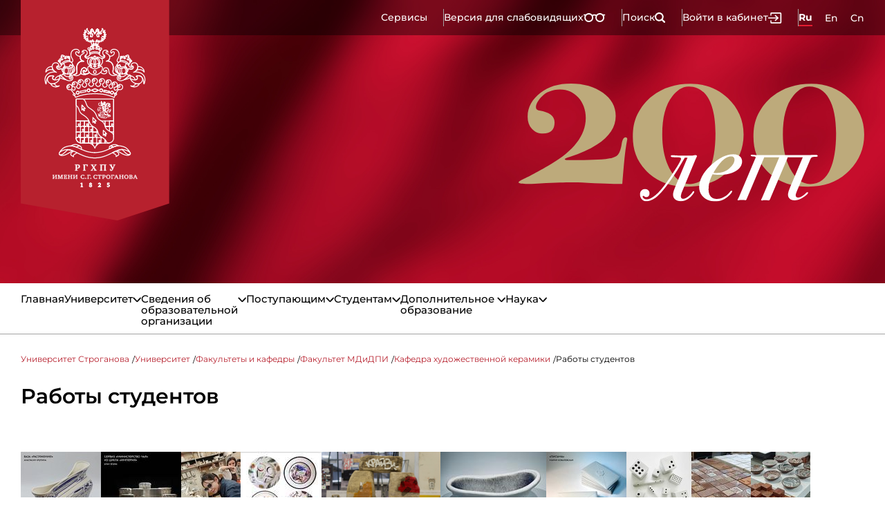

--- FILE ---
content_type: text/html; charset=UTF-8
request_url: https://xn----7sbabalfgj4as1arld1aqs8v.xn--p1ai/1292/
body_size: 23416
content:
<!doctype html>
<html lang="ru" class="page">
<head>
  <meta charset="UTF-8">
  <meta name="viewport" content="width=device-width, initial-scale=1.0">
  <meta http-equiv="X-UA-Compatible" content="ie=edge">

<title>Кафедра художественной керамики</title>
<meta http-equiv="Content-Type" content="text/html; charset=utf-8" />
<meta name="description" content="Кафедра художественной керамики" />
<meta name="keywords" content="Академический рисунок, академическая живопись, керамика, 200 лет, прикладное искусство" />
<meta name="generator" content="Краснощеков Михаил Евгеньевич" />
<meta name="robots" content="all" />
<meta name="revisit-after" content="1 days" />
<meta name="copyright" content="Краснощеков Михаил Евгеньевич" />
  <link rel="stylesheet" href="https://xn----7sbabalfgj4as1arld1aqs8v.xn--p1ai/templates/new/css/vendor.css?4">
  <link rel="stylesheet" href="https://xn----7sbabalfgj4as1arld1aqs8v.xn--p1ai/templates/new/css/main.css?4">
  <link rel="stylesheet" href="https://xn----7sbabalfgj4as1arld1aqs8v.xn--p1ai/templates/new/css/custom.css?4">

  <script defer src="https://xn----7sbabalfgj4as1arld1aqs8v.xn--p1ai/templates/new/js/main.js?4"></script>



<!-- load latest jquery from google resources-->
<script type="text/javascript" src="https://code.jquery.com/jquery-latest.min.js"></script>

<!-- load cubeportfolio jQuery plugin -->
<script type="text/javascript" src="https://xn----7sbabalfgj4as1arld1aqs8v.xn--p1ai/templates/new/cubeportfolio/js/jquery.cubeportfolio.min.js"></script>

    <!-- init cubeportfolio -->
<!--    <script type="text/javascript" src="https://xn----7sbabalfgj4as1arld1aqs8v.xn--p1ai/templates/new/js/cube.js"></script>-->


  <link rel="stylesheet" href="https://xn----7sbabalfgj4as1arld1aqs8v.xn--p1ai/templates/new/css/bvi.min.css?4" type="text/css">

   <link rel="stylesheet" type="text/css" href="https://xn----7sbabalfgj4as1arld1aqs8v.xn--p1ai/templates/new/cubeportfolio/css/cubeportfolio.min.css">

   <meta name="yandex-verification" content="a16a2b8523c674bb" />

</head>


  <body class="page__body one-subdivision-page">
    <div class="site-container">
      <div class="modal-overlay"></div>
      <div class="big-img-modal">
  <img src="" alt="picture modal">
</div>

      <header class="header home-header">
        
        <div class="home-header__top">
          <div class="home-menu">
		  <nav class="burger-menu">
    <div class="burger-menu__top">
      <button class="burger-btn _close" type="button">
        <span></span>
      </button>
      <a class="bvi-open" href="#">
        <svg
          width="27"
          height="12"
          viewBox="0 0 27 12"
          fill="none"
          xmlns="http://www.w3.org/2000/svg"
        >
          <path
            d="M25.5883 2.04042H23.5801C22.5795 1.14202 21.2838 0.645767 19.9414 0.64673C19.1328 0.646698 18.3342 0.826646 17.6032 1.17362C16.8722 1.52059 16.227 2.02594 15.7139 2.6533C14.9376 2.24849 14.0752 2.03821 13.2004 2.04042C12.3254 2.04024 11.4632 2.25065 10.6861 2.65401C10.1732 2.02637 9.52803 1.52077 8.79701 1.17366C8.06598 0.826555 7.26734 0.646585 6.45865 0.64673C5.11617 0.645767 3.82053 1.14202 2.81993 2.04042H0.811743C0.596455 2.04042 0.389986 2.12627 0.237755 2.27907C0.0855237 2.43188 0 2.63913 0 2.85523C0 3.07133 0.0855237 3.27859 0.237755 3.43139C0.389986 3.5842 0.596455 3.67005 0.811743 3.67005H1.57055C1.18239 4.43853 0.980907 5.28831 0.982563 6.14992C0.984058 7.6073 1.56148 9.00456 2.58812 10.0351C3.61476 11.0656 5.00676 11.6452 6.45865 11.6467C7.91054 11.6452 9.30254 11.0656 10.3292 10.0351C11.3558 9.00456 11.9332 7.6073 11.9347 6.14992C11.9353 5.43309 11.7955 4.72314 11.5232 4.06045C12.0458 3.80495 12.6191 3.67148 13.2004 3.67005C13.7812 3.66875 14.3547 3.80007 14.8775 4.05407C14.6047 4.71687 14.4646 5.42711 14.4653 6.14425C14.4668 7.60163 15.0442 8.9989 16.0708 10.0294C17.0975 11.06 18.4895 11.6396 19.9414 11.6411C21.3923 11.6396 22.7834 11.0607 23.8099 10.0314C24.8364 9.00213 25.4145 7.60632 25.4174 6.14992C25.4191 5.28831 25.2176 4.43853 24.8295 3.67005H25.5883C25.8035 3.67005 26.01 3.5842 26.1622 3.43139C26.3145 3.27859 26.4 3.07133 26.4 2.85523C26.4 2.63913 26.3145 2.43188 26.1622 2.27907C26.01 2.12627 25.8035 2.04042 25.5883 2.04042ZM6.45936 10.0114C5.43878 10.0105 4.46018 9.60356 3.73793 8.87977C3.01568 8.15598 2.60866 7.17435 2.60605 6.14992C2.60698 5.1245 3.01316 4.14134 3.73544 3.41619C4.45772 2.69105 5.4371 2.28315 6.45865 2.28203C7.4802 2.28315 8.45959 2.69105 9.18187 3.41619C9.90415 4.14134 10.3103 5.1245 10.3113 6.14992C10.3094 7.17472 9.9028 8.15698 9.18062 8.88136C8.45844 9.60574 7.47959 10.0131 6.45865 10.0143L6.45936 10.0114ZM19.9414 10.0114C18.9209 10.0103 17.9425 9.60329 17.2204 8.87952C16.4983 8.15575 16.0914 7.17423 16.0887 6.14992C16.0897 5.1245 16.4959 4.14134 17.2181 3.41619C17.9404 2.69105 18.9198 2.28315 19.9414 2.28203C20.9629 2.28315 21.9423 2.69105 22.6646 3.41619C23.3868 4.14134 23.793 5.1245 23.794 6.14992C23.7921 7.17472 23.3855 8.15698 22.6633 8.88136C21.9411 9.60574 20.9623 10.0131 19.9414 10.0143V10.0114Z"
            fill="black"
          />
        </svg>
        Версия для слабовидящих
      </a>
    </div>
    <ul class="burger-menu__list">

    	            <li class="toggle-link">
              <button class="toggle-link__next-btn" type="button">
                Университет
                <svg
                  width="8"
                  height="14"
                  viewBox="0 0 8 14"
                  fill="none"
                  xmlns="http://www.w3.org/2000/svg"
                >
                  <path
                    d="M7.82501 7.09995C7.82501 7.29995 7.72502 7.59995 7.52502 7.69994L1.52502 13.6999C1.22502 13.9999 0.625 13.9999 0.225 13.6999C-0.075 13.3999 -0.075 12.7999 0.225 12.3999L5.62502 6.99995L0.225 1.59995C-0.075 1.29995 -0.075 0.699951 0.225 0.299951C0.525 -4.88311e-05 1.12502 -4.88311e-05 1.52502 0.299951L7.52502 6.29995C7.72502 6.59995 7.82501 6.79995 7.82501 7.09995Z"
                    fill="white"
                  />
                </svg>
              </button>
              <ul class="toggle-link__content">
                <li>
                  <button class="toggle-link__back-btn" type="button">
                    <svg
                      width="8"
                      height="14"
                      viewBox="0 0 8 14"
                      fill="none"
                      xmlns="http://www.w3.org/2000/svg"
                    >
                      <path
                        d="M0.000189304 6.82509C0.000189304 6.62509 0.100177 6.3251 0.300177 6.2251L6.30018 0.225103C6.60018 -0.0748968 7.2002 -0.0748968 7.6002 0.225103C7.9002 0.525104 7.9002 1.12511 7.6002 1.52511L2.20017 6.9251L7.6002 12.3251C7.9002 12.6251 7.9002 13.2251 7.6002 13.6251C7.3002 13.9251 6.70018 13.9251 6.30018 13.6251L0.300177 7.6251C0.100177 7.3251 0.000189304 7.12509 0.000189304 6.82509Z"
                        fill="white"
                      />
                    </svg>
                    Назад
                  </button>
                </li>

                <li>
                  <a href="/academy/"> Университет </a>
                </li>
		                <li>
                  <a href="/1441/"> Руководство </a>
                </li>
                <li>
                  <a href="/istoriya/"> История </a>
                </li>
                <li>
                  <a href="/filialy/"> Филиалы </a>
                </li>
                <li>
                  <a href="/rekvizity/"> Реквизиты </a>
                </li>
                <li>
                  <a href="/kontakty/"> Контакты </a>
                </li>
                <li>
                  <a href="/fakultety/"> Факультеты и кафедры </a>
                </li>
                <li>
                  <a href="/311/"> Колледж </a>
                </li>
                <li>
                  <a href="/muzej-universiteta/"> Музей Университета </a>
                </li>
                <li>
                  <a href="/libereya/"> Библиотека </a>
                </li>
                <li>
                  <a href="/547/"> Выставочный отдел </a>
                </li>
                <li>
                  <a href="/551/"> Пресс-служба </a>
                </li>
                <li>
                  <a href="/552/"> Международная деятельность </a>
                </li>
                <li>
                  <a href="/796/"> Учетная политика </a>
                </li>
                <li>
                  <a href="/protivodejstvie-terrorizmu-i-ekstremizmu/"> Противодействие терроризму и экстремизму </a>
                </li>
                <li>
                  <a href="/obshhezhitie/"> Общежитие </a>
                </li>
                <li>
                  <a href="/653/"> Вакансии </a>
                </li>
                <li>
                  <a href="/1187/"> Независимая оценка качества </a>
                </li>
                <li>
                  <a href="/silkwave/"> Шелковый путь </a>
                </li>
                <li>
                  <a href="/1545/"> Профсоюзная организация </a>
                </li>
                <li>
                  <a href="/1583/"> Попечительский совет </a>
                </li>
                <li>
                  <a href="/1634/"> Интернет-магазин </a>
                </li>
                <li>
                  <a href="/1699/"> Проектный офис </a>
                </li>
                <li>
                  <a href="/1582/"> Клуб выпускников РГХПУ </a>
                </li>
                <li>
                  <a href="/1736/"> Охрана труда </a>
                </li>
                <li>
                  <a href="https://endowment.rghpu.ru/"> Эндаумент-фонд </a>
                </li>

              </ul>
            </li>
            <li class="toggle-link">
              <button class="toggle-link__next-btn" type="button">
                Сведения об образовательной организации
                <svg
                  width="8"
                  height="14"
                  viewBox="0 0 8 14"
                  fill="none"
                  xmlns="http://www.w3.org/2000/svg"
                >
                  <path
                    d="M7.82501 7.09995C7.82501 7.29995 7.72502 7.59995 7.52502 7.69994L1.52502 13.6999C1.22502 13.9999 0.625 13.9999 0.225 13.6999C-0.075 13.3999 -0.075 12.7999 0.225 12.3999L5.62502 6.99995L0.225 1.59995C-0.075 1.29995 -0.075 0.699951 0.225 0.299951C0.525 -4.88311e-05 1.12502 -4.88311e-05 1.52502 0.299951L7.52502 6.29995C7.72502 6.59995 7.82501 6.79995 7.82501 7.09995Z"
                    fill="white"
                  />
                </svg>
              </button>
              <ul class="toggle-link__content">
                <li>
                  <button class="toggle-link__back-btn" type="button">
                    <svg
                      width="8"
                      height="14"
                      viewBox="0 0 8 14"
                      fill="none"
                      xmlns="http://www.w3.org/2000/svg"
                    >
                      <path
                        d="M0.000189304 6.82509C0.000189304 6.62509 0.100177 6.3251 0.300177 6.2251L6.30018 0.225103C6.60018 -0.0748968 7.2002 -0.0748968 7.6002 0.225103C7.9002 0.525104 7.9002 1.12511 7.6002 1.52511L2.20017 6.9251L7.6002 12.3251C7.9002 12.6251 7.9002 13.2251 7.6002 13.6251C7.3002 13.9251 6.70018 13.9251 6.30018 13.6251L0.300177 7.6251C0.100177 7.3251 0.000189304 7.12509 0.000189304 6.82509Z"
                        fill="white"
                      />
                    </svg>
                    Назад
                  </button>
                </li>

                <li>
                  <a href="#"> Сведения об образовательной организации </a>
                </li>
		                <li>
                  <a href="/sveden/common"> Основные сведения </a>
                </li>
                <li>
                  <a href="/sveden/managers/"> Руководство </a>
                </li>
                <li>
                  <a href="/sveden/struct/"> Структура и органы управления  образовательной организацией </a>
                </li>
                <li>
                  <a href="/sveden/document/"> Документы </a>
                </li>
                <li>
                  <a href="/sveden/education/"> Образование </a>
                </li>
                <li>
                  <a href="/sveden/eduStandarts/"> Образовательные стандарты и требования </a>
                </li>
                <li>
                  <a href="/sveden/employees/"> Педагогический состав </a>
                </li>
                <li>
                  <a href="/sveden/objects/"> Материально-техническое обеспечение и оснащённость образовательного процесса. Доступная среда </a>
                </li>
                <li>
                  <a href="/sveden/grants/"> Стипендии и меры поддержки обучающихся </a>
                </li>
                <li>
                  <a href="/sveden/paid_edu/"> Платные образовательные услуги </a>
                </li>
                <li>
                  <a href="/sveden/budget/"> Финансово-хозяйственная деятельность </a>
                </li>
                <li>
                  <a href="/sveden/vacant/"> Вакантные места для приема (перевода) обучающихся </a>
                </li>
                <li>
                  <a href="/860/"> Международное сотрудничество </a>
                </li>
                <li>
                  <a href="/sveden/corruption"> Противодействие коррупции </a>
                </li>
                <li>
                  <a href="/sveden/antiterrorism"> Антитеррористическая защищенность </a>
                </li>
                <li>
                  <a href="/sveden/catering"> Организация питания в образовательной организации </a>
                </li>

              </ul>
            </li>
            <li class="toggle-link">
              <button class="toggle-link__next-btn" type="button">
                Поступающим
                <svg
                  width="8"
                  height="14"
                  viewBox="0 0 8 14"
                  fill="none"
                  xmlns="http://www.w3.org/2000/svg"
                >
                  <path
                    d="M7.82501 7.09995C7.82501 7.29995 7.72502 7.59995 7.52502 7.69994L1.52502 13.6999C1.22502 13.9999 0.625 13.9999 0.225 13.6999C-0.075 13.3999 -0.075 12.7999 0.225 12.3999L5.62502 6.99995L0.225 1.59995C-0.075 1.29995 -0.075 0.699951 0.225 0.299951C0.525 -4.88311e-05 1.12502 -4.88311e-05 1.52502 0.299951L7.52502 6.29995C7.72502 6.59995 7.82501 6.79995 7.82501 7.09995Z"
                    fill="white"
                  />
                </svg>
              </button>
              <ul class="toggle-link__content">
                <li>
                  <button class="toggle-link__back-btn" type="button">
                    <svg
                      width="8"
                      height="14"
                      viewBox="0 0 8 14"
                      fill="none"
                      xmlns="http://www.w3.org/2000/svg"
                    >
                      <path
                        d="M0.000189304 6.82509C0.000189304 6.62509 0.100177 6.3251 0.300177 6.2251L6.30018 0.225103C6.60018 -0.0748968 7.2002 -0.0748968 7.6002 0.225103C7.9002 0.525104 7.9002 1.12511 7.6002 1.52511L2.20017 6.9251L7.6002 12.3251C7.9002 12.6251 7.9002 13.2251 7.6002 13.6251C7.3002 13.9251 6.70018 13.9251 6.30018 13.6251L0.300177 7.6251C0.100177 7.3251 0.000189304 7.12509 0.000189304 6.82509Z"
                        fill="white"
                      />
                    </svg>
                    Назад
                  </button>
                </li>

                <li>
                  <a href="/116/"> Поступающим </a>
                </li>
		                <li>
                  <a href="/1752/"> Поступающим в Университет 2026 </a>
                </li>
                <li>
                  <a href="/350/"> Поступающим в Университет 2025 </a>
                </li>
                <li>
                  <a href="/356/"> Поступающим в Колледж </a>
                </li>
                <li>
                  <a href="/361/"> Дни открытых дверей </a>
                </li>
                <li>
                  <a href="https://stroganov-olympiada.ru/"> XVII Строгановская Олимпиада </a>
                </li>
                <li>
                  <a href="/1486/"> Образовательное кредитование с государственной поддержкой </a>
                </li>
                <li>
                  <a href="/1131/"> Архив приемной комиссии  </a>
                </li>
                <li>
                  <a href="/1241/"> Университетские субботы </a>
                </li>
                <li>
                  <a href="/1488/"> Целевой набор </a>
                </li>
                <li>
                  <a href="https://xn----7sbabalfgj4as1arld1aqs8v.xn--p1ai/1462/"> Информационная безопасность </a>
                </li>

              </ul>
            </li>
            <li class="toggle-link">
              <button class="toggle-link__next-btn" type="button">
                Студентам
                <svg
                  width="8"
                  height="14"
                  viewBox="0 0 8 14"
                  fill="none"
                  xmlns="http://www.w3.org/2000/svg"
                >
                  <path
                    d="M7.82501 7.09995C7.82501 7.29995 7.72502 7.59995 7.52502 7.69994L1.52502 13.6999C1.22502 13.9999 0.625 13.9999 0.225 13.6999C-0.075 13.3999 -0.075 12.7999 0.225 12.3999L5.62502 6.99995L0.225 1.59995C-0.075 1.29995 -0.075 0.699951 0.225 0.299951C0.525 -4.88311e-05 1.12502 -4.88311e-05 1.52502 0.299951L7.52502 6.29995C7.72502 6.59995 7.82501 6.79995 7.82501 7.09995Z"
                    fill="white"
                  />
                </svg>
              </button>
              <ul class="toggle-link__content">
                <li>
                  <button class="toggle-link__back-btn" type="button">
                    <svg
                      width="8"
                      height="14"
                      viewBox="0 0 8 14"
                      fill="none"
                      xmlns="http://www.w3.org/2000/svg"
                    >
                      <path
                        d="M0.000189304 6.82509C0.000189304 6.62509 0.100177 6.3251 0.300177 6.2251L6.30018 0.225103C6.60018 -0.0748968 7.2002 -0.0748968 7.6002 0.225103C7.9002 0.525104 7.9002 1.12511 7.6002 1.52511L2.20017 6.9251L7.6002 12.3251C7.9002 12.6251 7.9002 13.2251 7.6002 13.6251C7.3002 13.9251 6.70018 13.9251 6.30018 13.6251L0.300177 7.6251C0.100177 7.3251 0.000189304 7.12509 0.000189304 6.82509Z"
                        fill="white"
                      />
                    </svg>
                    Назад
                  </button>
                </li>

                <li>
                  <a href="/students-info/"> Студентам </a>
                </li>
		                <li>
                  <a href="/ustav/"> Устав  </a>
                </li>
                <li>
                  <a href="/obshhaya-informacziya/"> Общая информация </a>
                </li>
                <li>
                  <a href="/oplata-obucheniya/"> Оплата обучения </a>
                </li>
                <li>
                  <a href="/inostrannym-studentam/"> Иностранным студентам </a>
                </li>
                <li>
                  <a href="/372/"> Расписание занятий </a>
                </li>
                <li>
                  <a href="/423/"> Общие задания </a>
                </li>
                <li>
                  <a href="/1811/"> Восстановление и перевод </a>
                </li>
                <li>
                  <a href="/1710/"> Единое окно – обратная связь </a>
                </li>
                <li>
                  <a href="/1284/"> Психологическая поддержка </a>
                </li>
                <li>
                  <a href="https://rghpu.ru/konkursy-i-granty/"> Конкурсы и гранты </a>
                </li>
                <li>
                  <a href="/1443/"> Работодатели </a>
                </li>

              </ul>
            </li>
            <li class="toggle-link">
              <button class="toggle-link__next-btn" type="button">
                Дополнительное образование
                <svg
                  width="8"
                  height="14"
                  viewBox="0 0 8 14"
                  fill="none"
                  xmlns="http://www.w3.org/2000/svg"
                >
                  <path
                    d="M7.82501 7.09995C7.82501 7.29995 7.72502 7.59995 7.52502 7.69994L1.52502 13.6999C1.22502 13.9999 0.625 13.9999 0.225 13.6999C-0.075 13.3999 -0.075 12.7999 0.225 12.3999L5.62502 6.99995L0.225 1.59995C-0.075 1.29995 -0.075 0.699951 0.225 0.299951C0.525 -4.88311e-05 1.12502 -4.88311e-05 1.52502 0.299951L7.52502 6.29995C7.72502 6.59995 7.82501 6.79995 7.82501 7.09995Z"
                    fill="white"
                  />
                </svg>
              </button>
              <ul class="toggle-link__content">
                <li>
                  <button class="toggle-link__back-btn" type="button">
                    <svg
                      width="8"
                      height="14"
                      viewBox="0 0 8 14"
                      fill="none"
                      xmlns="http://www.w3.org/2000/svg"
                    >
                      <path
                        d="M0.000189304 6.82509C0.000189304 6.62509 0.100177 6.3251 0.300177 6.2251L6.30018 0.225103C6.60018 -0.0748968 7.2002 -0.0748968 7.6002 0.225103C7.9002 0.525104 7.9002 1.12511 7.6002 1.52511L2.20017 6.9251L7.6002 12.3251C7.9002 12.6251 7.9002 13.2251 7.6002 13.6251C7.3002 13.9251 6.70018 13.9251 6.30018 13.6251L0.300177 7.6251C0.100177 7.3251 0.000189304 7.12509 0.000189304 6.82509Z"
                        fill="white"
                      />
                    </svg>
                    Назад
                  </button>
                </li>

                <li>
                  <a href="/dopolnitelnoe-obrazovanie/"> Дополнительное образование </a>
                </li>
		                <li>
                  <a href="https://xn----7sbabalfgj4as1arld1aqs8v.xn--p1ai/articles/3/"> Подготовительные курсы Университета </a>
                </li>
                <li>
                  <a href="https://pc-kddi.ru/"> Подготовительные курсы колледжа </a>
                </li>
                <li>
                  <a href="https://stroganovka-online.ru/ "> Строгановка-онлайн </a>
                </li>
                <li>
                  <a href="http://stroganovka-online.tilda.ws/"> Основы 2D графики </a>
                </li>
                <li>
                  <a href="https://stroganov-academy.ru/depart/progs"> Отдел дополнительного профессионального образования </a>
                </li>
                <li>
                  <a href="https://children-design-academy.ru"> Строгановская детская академия дизайна </a>
                </li>
                <li>
                  <a href="/hudojestvennaya-shkola/"> Академия искусств «Строгановские традиции». Художественная школа. Класс-мастерские </a>
                </li>
                <li>
                  <a href="https://sdt.stroganov-university.ru/"> Строгановский детский технопарк </a>
                </li>
                <li>
                  <a href="https://stroganov-academy.ru/"> Институт дополнительного образования </a>
                </li>

              </ul>
            </li>
            <li class="toggle-link">
              <button class="toggle-link__next-btn" type="button">
                Наука
                <svg
                  width="8"
                  height="14"
                  viewBox="0 0 8 14"
                  fill="none"
                  xmlns="http://www.w3.org/2000/svg"
                >
                  <path
                    d="M7.82501 7.09995C7.82501 7.29995 7.72502 7.59995 7.52502 7.69994L1.52502 13.6999C1.22502 13.9999 0.625 13.9999 0.225 13.6999C-0.075 13.3999 -0.075 12.7999 0.225 12.3999L5.62502 6.99995L0.225 1.59995C-0.075 1.29995 -0.075 0.699951 0.225 0.299951C0.525 -4.88311e-05 1.12502 -4.88311e-05 1.52502 0.299951L7.52502 6.29995C7.72502 6.59995 7.82501 6.79995 7.82501 7.09995Z"
                    fill="white"
                  />
                </svg>
              </button>
              <ul class="toggle-link__content">
                <li>
                  <button class="toggle-link__back-btn" type="button">
                    <svg
                      width="8"
                      height="14"
                      viewBox="0 0 8 14"
                      fill="none"
                      xmlns="http://www.w3.org/2000/svg"
                    >
                      <path
                        d="M0.000189304 6.82509C0.000189304 6.62509 0.100177 6.3251 0.300177 6.2251L6.30018 0.225103C6.60018 -0.0748968 7.2002 -0.0748968 7.6002 0.225103C7.9002 0.525104 7.9002 1.12511 7.6002 1.52511L2.20017 6.9251L7.6002 12.3251C7.9002 12.6251 7.9002 13.2251 7.6002 13.6251C7.3002 13.9251 6.70018 13.9251 6.30018 13.6251L0.300177 7.6251C0.100177 7.3251 0.000189304 7.12509 0.000189304 6.82509Z"
                        fill="white"
                      />
                    </svg>
                    Назад
                  </button>
                </li>

                <li>
                  <a href="/140/"> Наука </a>
                </li>
		                <li>
                  <a href="/275/"> Аспирантура </a>
                </li>
                <li>
                  <a href="/276/"> Диссертационный совет </a>
                </li>
                <li>
                  <a href="/277/"> Студенческое научное общество </a>
                </li>
                <li>
                  <a href="/278/"> Конкурсы научных работ («Проба пера») </a>
                </li>
                <li>
                  <a href="/279/"> Издания РГХПУ им. С.Г. Строганова </a>
                </li>
                <li>
                  <a href="/280/"> Федеральная инновационная площадка. 2021-2025 </a>
                </li>
                <li>
                  <a href="https://rghpu.ru/vestnik/"> Вестник РГХПУ им. С.Г. Строганова </a>
                </li>
                <li>
                  <a href="/1046/"> Научно-исследовательские проекты и конференции </a>
                </li>
                <li>
                  <a href="/1273/"> Научный полк </a>
                </li>
                <li>
                  <a href="/1610/"> Национальные проекты России </a>
                </li>

              </ul>
            </li>

      <li>
        <a href="https://mir.rghpu.ru/">Сервисы</a>
      </li>
    </ul>
  </nav>

  <div class="container home-menu__container-lg">
    <a href="/" class="home-menu__logo" style="margin-top: -10px;">
      <img src="/uploads/logos/logo_2025.svg"/>
    
    </a>

    <div class="home-menu__controllers">
      <ul>
        <li>
          <a href="https://mir.rghpu.ru/">Сервисы</a>
        </li>
        <li>
          <a href="#"  class="bvi-open">
            Версия для слабовидящих
            <svg
              width="32"
              height="13"
              viewBox="0 0 32 13"
              fill="none"
              xmlns="http://www.w3.org/2000/svg"
            >
              <path
                d="M30.2407 1.64709H27.8674C26.6848 0.585342 25.1536 -0.00113638 23.5671 1.65312e-06C22.6114 -3.63111e-05 21.6677 0.21263 20.8038 0.622685C19.9399 1.03274 19.1773 1.62998 18.571 2.3714C17.6535 1.89299 16.6343 1.64448 15.6004 1.64709C14.5664 1.64687 13.5475 1.89554 12.629 2.37224C12.0229 1.63049 11.2604 1.03296 10.3965 0.622741C9.53252 0.212523 8.58867 -0.000169066 7.63295 1.65312e-06C6.04638 -0.00113638 4.51517 0.585342 3.33264 1.64709H0.959333C0.704902 1.64709 0.460893 1.74854 0.280983 1.92913C0.101073 2.10972 0 2.35466 0 2.61005C0 2.86544 0.101073 3.11038 0.280983 3.29097C0.460893 3.47156 0.704902 3.57301 0.959333 3.57301H1.8561C1.39737 4.48122 1.15925 5.4855 1.16121 6.50377C1.16298 8.22613 1.84539 9.87744 3.05869 11.0953C4.27199 12.3132 5.91708 12.9982 7.63295 13C9.34882 12.9982 10.9939 12.3132 12.2072 11.0953C13.4205 9.87744 14.1029 8.22613 14.1047 6.50377C14.1053 5.65661 13.9401 4.81758 13.6184 4.0344C14.2359 3.73244 14.9135 3.5747 15.6004 3.57301C16.2868 3.57148 16.9646 3.72668 17.5825 4.02686C17.2601 4.81017 17.0945 5.64955 17.0953 6.49707C17.0971 8.21943 17.7795 9.87074 18.9928 11.0886C20.2061 12.3065 21.8512 12.9915 23.5671 12.9933C25.2818 12.9915 26.9258 12.3075 28.139 11.091C29.3521 9.87456 30.0353 8.22497 30.0388 6.50377C30.0407 5.4855 29.8026 4.48122 29.3439 3.57301H30.2407C30.4951 3.57301 30.7391 3.47156 30.919 3.29097C31.0989 3.11038 31.2 2.86544 31.2 2.61005C31.2 2.35466 31.0989 2.10972 30.919 1.92913C30.7391 1.74854 30.4951 1.64709 30.2407 1.64709ZM7.63379 11.0674C6.42765 11.0663 5.27112 10.5853 4.41755 9.72996C3.56398 8.87457 3.08297 7.71446 3.07988 6.50377C3.08098 5.29191 3.56101 4.13 4.41461 3.273C5.26821 2.41601 6.42566 1.93396 7.63295 1.93263C8.84024 1.93396 9.99769 2.41601 10.8513 3.273C11.7049 4.13 12.1849 5.29191 12.186 6.50377C12.1838 7.7149 11.7033 8.87575 10.8498 9.73183C9.99634 10.5879 8.83952 11.0694 7.63295 11.0707L7.63379 11.0674ZM23.5671 11.0674C22.3611 11.066 21.2047 10.585 20.3514 9.72967C19.498 8.8743 19.0171 7.71432 19.014 6.50377C19.0151 5.29191 19.4951 4.13 20.3487 3.273C21.2023 2.41601 22.3598 1.93396 23.5671 1.93263C24.7743 1.93396 25.9318 2.41601 26.7854 3.273C27.639 4.13 28.119 5.29191 28.1201 6.50377C28.1179 7.7149 27.6374 8.87575 26.7839 9.73183C25.9304 10.5879 24.7736 11.0694 23.5671 11.0707V11.0674Z"
                fill="white"
              />
            </svg>
          </a>
        </li>
        <li>
          <a href="/search/">
            Поиск
            <svg
              width="16"
              height="15"
              viewBox="0 0 16 15"
              fill="none"
              xmlns="http://www.w3.org/2000/svg"
            >
              <path
                d="M14.7402 12.9244L11.6493 9.98118C12.3768 8.92227 12.7657 7.66745 12.7646 6.3827C12.7627 4.69049 12.0896 3.06814 10.893 1.87157C9.69644 0.674999 8.07409 0.00192236 6.38189 0C4.68982 0.0021359 3.06768 0.675308 1.87129 1.87186C0.674888 3.0684 0.00192194 4.69063 0 6.3827C0.00213546 8.07462 0.675197 9.69664 1.87157 10.893C3.06794 12.0894 4.68996 12.7624 6.38189 12.7646C7.64659 12.7668 8.88311 12.3911 9.93276 11.6856L13.0704 14.6772C13.3038 14.8935 13.613 15.0093 13.931 14.9994C14.2491 14.9895 14.5504 14.8548 14.7699 14.6244C14.9894 14.394 15.1093 14.0864 15.1038 13.7683C15.0982 13.4501 14.9676 13.147 14.7402 12.9244ZM2.09824 6.3827C2.09931 5.24686 2.55094 4.15783 3.35402 3.3546C4.15711 2.55136 5.24605 2.09953 6.38189 2.09824C7.5178 2.09953 8.60683 2.55133 9.41004 3.35455C10.2133 4.15776 10.6651 5.24678 10.6663 6.3827C10.6648 7.51847 10.2129 8.60729 9.40975 9.41033C8.60656 10.2134 7.51766 10.6651 6.38189 10.6663C5.24619 10.6651 4.15737 10.2133 3.35431 9.41028C2.55125 8.60721 2.09953 7.5184 2.09824 6.3827Z"
                fill="white"
              />
            </svg>
          </a>
        </li>
        <li>
          <a href="https://lk.rghpu.ru">
            Войти в кабинет
            <svg
              width="20"
              height="16"
              viewBox="0 0 20 16"
              fill="none"
              xmlns="http://www.w3.org/2000/svg"
            >
              <path
                d="M9.89247 10.8299C9.81201 10.9034 9.74681 10.992 9.7006 11.0906C9.65438 11.1893 9.62806 11.2961 9.62313 11.405C9.6182 11.5138 9.63476 11.6225 9.67186 11.725C9.70897 11.8274 9.7659 11.9216 9.83939 12.002C9.91722 12.0871 10.0119 12.155 10.1175 12.2014C10.223 12.2478 10.3371 12.2717 10.4524 12.2716C10.6592 12.2716 10.8586 12.1944 11.0115 12.0551L14.7342 8.65417C14.8244 8.57174 14.8952 8.4704 14.9417 8.35741C14.9881 8.24442 15.0091 8.12256 15.003 8.00054C15.0091 7.87852 14.9881 7.75666 14.9417 7.64367C14.8952 7.53067 14.8244 7.42934 14.7342 7.3469L11.0115 3.946C10.9311 3.87246 10.837 3.81547 10.7346 3.7783C10.6322 3.74112 10.5234 3.72449 10.4146 3.72934C10.3058 3.73419 10.1989 3.76044 10.1002 3.80658C10.0015 3.85272 9.91291 3.91785 9.83939 3.99826C9.7659 4.07869 9.70897 4.17282 9.67186 4.27526C9.63476 4.3777 9.6182 4.48645 9.62313 4.59529C9.62806 4.70413 9.65438 4.81093 9.7006 4.9096C9.74681 5.00827 9.81201 5.09686 9.89247 5.17032L12.1047 7.19179H0.829488C0.609494 7.19179 0.398502 7.27918 0.242943 7.43474C0.087384 7.5903 0 7.80128 0 8.02127C0 8.24127 0.087384 8.45225 0.242943 8.60781C0.398502 8.76337 0.609494 8.85076 0.829488 8.85076H12.0641L9.89247 10.8299Z"
                fill="white"
              />
              <path
                d="M17.4923 0H4.81022C4.37023 0 3.94826 0.174786 3.63714 0.485904C3.32602 0.797023 3.15125 1.21899 3.15125 1.65898V3.82892C3.15125 4.04891 3.23863 4.2599 3.39419 4.41546C3.54975 4.57101 3.76074 4.65841 3.98073 4.65841C4.20073 4.65841 4.41171 4.57101 4.56727 4.41546C4.72283 4.2599 4.81022 4.04891 4.81022 3.82892V1.65898H17.4923V14.341H4.81022V12.1703C4.81022 11.9503 4.72283 11.7393 4.56727 11.5837C4.41171 11.4282 4.20073 11.3408 3.98073 11.3408C3.76074 11.3408 3.54975 11.4282 3.39419 11.5837C3.23863 11.7393 3.15125 11.9503 3.15125 12.1703V14.341C3.15125 14.781 3.32602 15.203 3.63714 15.5141C3.94826 15.8252 4.37023 16 4.81022 16H17.4923C17.9323 16 18.3542 15.8252 18.6653 15.5141C18.9765 15.203 19.1512 14.781 19.1512 14.341V1.65898C19.1512 1.44112 19.1083 1.22539 19.025 1.02411C18.9416 0.822838 18.8194 0.639954 18.6653 0.485904C18.5113 0.331854 18.3284 0.209655 18.1271 0.126284C17.9259 0.0429124 17.7101 0 17.4923 0Z"
                fill="white"
              />
            </svg>
          </a>
        </li>
      </ul>
      <div class="home-lang-switcher">
        <button class="_active" type="button">Ru</button>
        <button type="button"><a href="http://en.stroganov-university.ru/" style="color:#fff;">En</a></button>
        <button type="button"><a href="http://en.stroganov-university.ru/cn/" style="color:#fff;">Cn</a></button>
      </div>
    </div>
  </div>
  <div class="container" style="position: relative;">
    <div class="home-menu__200">
      <img style="width: 500px;" src="/uploads/logos/together_200.svg"/>
          <!-- <div class="timer">
      <div class="timer__item timer__days">00</div>
      <div class="separator">:</div>
      <div class="timer__item timer__hours">00</div>
      <div class="separator">:</div>
      <div class="timer__item timer__minutes">00</div>
      <div class="separator">:</div>
      <div class="timer__item timer__seconds">00</div>
    </div> -->
    </div>

  </div>

  <div class="mobile-menu">
    <a href="/" class="mobile-menu__logo">
      <img src="/uploads/moblogo2025.png"/>
    
    </a>
    <!-- <div class="timer">
      <div class="timer__item timer__days">00</div>
      <div class="separator">:</div>
      <div class="timer__item timer__hours">00</div>
      <div class="separator">:</div>
      <div class="timer__item timer__minutes">00</div>
      <div class="separator">:</div>
      <div class="timer__item timer__seconds">00</div>
    </div> -->
    <div class="mobile-menu__inner">
      <div class="container">
        <div class="mobile-menu__top">
          <button
            class="mobile-menu__burger-btn burger-btn _open"
            type="button"
          >
            <span></span>
          </button>
          <a class="bvi-open" href="#">
            <svg
              width="27"
              height="12"
              viewBox="0 0 27 12"
              fill="none"
              xmlns="http://www.w3.org/2000/svg"
            >
              <path
                d="M25.5883 2.04042H23.5801C22.5795 1.14202 21.2838 0.645767 19.9414 0.64673C19.1328 0.646698 18.3342 0.826646 17.6032 1.17362C16.8722 1.52059 16.227 2.02594 15.7139 2.6533C14.9376 2.24849 14.0752 2.03821 13.2004 2.04042C12.3254 2.04024 11.4632 2.25065 10.6861 2.65401C10.1732 2.02637 9.52803 1.52077 8.79701 1.17366C8.06598 0.826555 7.26734 0.646585 6.45865 0.64673C5.11617 0.645767 3.82053 1.14202 2.81993 2.04042H0.811743C0.596455 2.04042 0.389986 2.12627 0.237755 2.27907C0.0855237 2.43188 0 2.63913 0 2.85523C0 3.07133 0.0855237 3.27859 0.237755 3.43139C0.389986 3.5842 0.596455 3.67005 0.811743 3.67005H1.57055C1.18239 4.43853 0.980907 5.28831 0.982563 6.14992C0.984058 7.6073 1.56148 9.00456 2.58812 10.0351C3.61476 11.0656 5.00676 11.6452 6.45865 11.6467C7.91054 11.6452 9.30254 11.0656 10.3292 10.0351C11.3558 9.00456 11.9332 7.6073 11.9347 6.14992C11.9353 5.43309 11.7955 4.72314 11.5232 4.06045C12.0458 3.80495 12.6191 3.67148 13.2004 3.67005C13.7812 3.66875 14.3547 3.80007 14.8775 4.05407C14.6047 4.71687 14.4646 5.42711 14.4653 6.14425C14.4668 7.60163 15.0442 8.9989 16.0708 10.0294C17.0975 11.06 18.4895 11.6396 19.9414 11.6411C21.3923 11.6396 22.7834 11.0607 23.8099 10.0314C24.8364 9.00213 25.4145 7.60632 25.4174 6.14992C25.4191 5.28831 25.2176 4.43853 24.8295 3.67005H25.5883C25.8035 3.67005 26.01 3.5842 26.1622 3.43139C26.3145 3.27859 26.4 3.07133 26.4 2.85523C26.4 2.63913 26.3145 2.43188 26.1622 2.27907C26.01 2.12627 25.8035 2.04042 25.5883 2.04042ZM6.45936 10.0114C5.43878 10.0105 4.46018 9.60356 3.73793 8.87977C3.01568 8.15598 2.60866 7.17435 2.60605 6.14992C2.60698 5.1245 3.01316 4.14134 3.73544 3.41619C4.45772 2.69105 5.4371 2.28315 6.45865 2.28203C7.4802 2.28315 8.45959 2.69105 9.18187 3.41619C9.90415 4.14134 10.3103 5.1245 10.3113 6.14992C10.3094 7.17472 9.9028 8.15698 9.18062 8.88136C8.45844 9.60574 7.47959 10.0131 6.45865 10.0143L6.45936 10.0114ZM19.9414 10.0114C18.9209 10.0103 17.9425 9.60329 17.2204 8.87952C16.4983 8.15575 16.0914 7.17423 16.0887 6.14992C16.0897 5.1245 16.4959 4.14134 17.2181 3.41619C17.9404 2.69105 18.9198 2.28315 19.9414 2.28203C20.9629 2.28315 21.9423 2.69105 22.6646 3.41619C23.3868 4.14134 23.793 5.1245 23.794 6.14992C23.7921 7.17472 23.3855 8.15698 22.6633 8.88136C21.9411 9.60574 20.9623 10.0131 19.9414 10.0143V10.0114Z"
                fill="black"
              />
            </svg>
            Версия для слабовидящих
          </a>
        </div>

        <div class="mobile-menu__controllers">
          <a href="https://vk.com/rghpu_stroganova">
            <svg
              width="18"
              height="11"
              viewBox="0 0 18 11"
              fill="none"
              xmlns="http://www.w3.org/2000/svg"
            >
              <path
                d="M9.3335 10.6904C3.48121 10.6904 0.137056 6.67462 0 0H2.93299C3.02893 4.9066 5.19442 6.97614 6.90761 7.40102V0H9.66244V4.22132C11.3482 4.04315 13.1299 2.11066 13.733 0H16.4878C16.0218 2.61777 14.103 4.53655 12.7325 5.33147C13.8034 5.86231 14.7494 6.61454 15.5078 7.53836C16.2663 8.46219 16.8199 9.53655 17.132 10.6904H14.0893C13.4315 8.66193 11.8142 7.08579 9.66244 6.8665V10.6904H9.3335Z"
                fill="black"
              />
            </svg>
          </a>
          <a href="https://www.youtube.com/channel/UCClIhQ4MYNtjLhgMwqx9r5A">
            <svg
              width="18"
              height="12"
              viewBox="0 0 18 12"
              fill="none"
              xmlns="http://www.w3.org/2000/svg"
            >
              <path
                d="M16.9136 1.86548C16.816 1.5002 16.6238 1.16711 16.3565 0.899755C16.0891 0.632403 15.756 0.440239 15.3907 0.342637C14.062 -2.3146e-06 8.70545 0 8.70545 0C8.70545 0 3.34884 9.30377e-07 2.01255 0.357869C1.64727 0.455471 1.31418 0.647629 1.04683 0.914981C0.779477 1.18233 0.587307 1.51543 0.489705 1.88071C0.131837 3.2132 0.131836 6.00381 0.131836 6.00381C0.131836 6.00381 0.131837 8.79251 0.489705 10.1288C0.588236 10.4926 0.780862 10.824 1.0482 11.0897C1.31554 11.3553 1.64815 11.5459 2.01255 11.6421C3.34503 12 8.70545 12 8.70545 12C8.70545 12 14.0621 12 15.3983 11.6421C15.7627 11.5459 16.0954 11.3553 16.3627 11.0897C16.63 10.824 16.8227 10.4926 16.9212 10.1288C17.2791 8.79632 17.2791 6.00381 17.2791 6.00381C17.2791 6.00381 17.2714 3.20177 16.9136 1.86548ZM6.99225 8.56599V3.4264L11.4428 5.99619L6.99225 8.56599Z"
                fill="black"
              />
            </svg>
          </a>
          <select name="lang_switch" id="mobile_lang_switch">
            <option value="ru">Ru</option>
            <option value="en" data-link="http://en.stroganov-university.ru/">En</option>
            <option value="cn">Cn</option>
          </select>

          <a href="https://lk.rghpu.ru"> Вход </a>
          <a href="/search/">
            <svg
              width="15"
              height="14"
              viewBox="0 0 15 14"
              fill="none"
              xmlns="http://www.w3.org/2000/svg"
            >
              <path
                d="M10.6253 1.29958C9.50296 0.472574 8.20336 0 6.84471 0C5.13163 0 3.53671 0.708861 2.35528 1.8903C0.110551 4.19409 -0.0666713 7.7384 1.94177 10.2785C3.1232 11.7553 4.95442 12.6413 6.84471 12.6413C8.26244 12.6413 9.62109 12.1688 10.8025 11.2236L10.8616 11.1646L10.9207 11.2236C10.9207 11.2236 10.9207 11.2827 10.9797 11.2827L11.0388 11.3418C11.8658 12.1688 12.6338 12.9367 13.4608 13.7637C13.5198 13.8228 13.5198 13.8228 13.5789 13.8819C13.697 14 13.8152 14 13.9924 14C14.2878 14 14.524 13.8228 14.5831 13.5274C14.6422 13.2911 14.5831 13.0549 14.4059 12.8776C14.0515 12.5232 13.638 12.1097 13.2835 11.7553C12.811 11.2827 12.3975 10.8692 11.9249 10.3966C11.9249 10.3966 11.8658 10.3376 11.8068 10.3376C11.8068 10.3376 11.7477 10.3376 11.7477 10.2785L11.6886 10.2194L11.7477 10.1603C12.87 8.68354 13.3426 7.14768 13.1063 5.4346C12.811 3.83966 11.984 2.42194 10.6253 1.29958ZM6.78566 11.4008C5.42701 11.4008 4.12743 10.8692 3.18228 9.92405C2.23713 8.9789 1.70548 7.67932 1.70548 6.32067C1.70548 3.5443 3.95021 1.29958 6.72658 1.29958C9.50295 1.29958 11.7477 3.60338 11.7477 6.32067C11.8068 9.09705 9.56203 11.4008 6.78566 11.4008Z"
                fill="black"
              />
            </svg>
          </a>
        </div>
      </div>
    </div>
  </div>
</div>

          <div class="swiper header-swiper">
            <!--  -->
            <div class="swiper-wrapper">
		
              <div class="swiper-slide">
              <a href="https://rghpu.ru/200years/">
                <img src="/uploads/siteimages/Красный фон______.jpg" alt="" />
              </a>  
              </div>
	
              <div class="swiper-slide">
              <a href="">
                <img src="/uploads/siteimages/2024_2_painting.jpg" alt="" />
              </a>  
              </div>
	
              <div class="swiper-slide">
              <a href="">
                <img src="/uploads/siteimages/2024_3_book.jpg" alt="" />
              </a>  
              </div>
	
              <div class="swiper-slide">
              <a href="">
                <img src="/uploads/siteimages/_MG_6805.jpg" alt="" />
              </a>  
              </div>
	
              <div class="swiper-slide">
              <a href="">
                <img src="/uploads/siteimages/_MG_9422.jpg" alt="" />
              </a>  
              </div>
	
              <div class="swiper-slide">
              <a href="">
                <img src="/uploads/siteimages/_MG_9795.jpg" alt="" />
              </a>  
              </div>
	
              <div class="swiper-slide">
              <a href="">
                <img src="/uploads/siteimages/2024_4_museum.jpg" alt="" />
              </a>  
              </div>
	
              <div class="swiper-slide">
              <a href="">
                <img src="/uploads/siteimages/_X1A8426.jpg" alt="" />
              </a>  
              </div>
	
              <div class="swiper-slide">
              <a href="">
                <img src="/uploads/siteimages/_MG_0103.jpg" alt="" />
              </a>  
              </div>
	
              <div class="swiper-slide">
              <a href="">
                <img src="/uploads/siteimages/2024_5_train.jpg" alt="" />
              </a>  
              </div>
	
            </div>

          </div>

        </div>
	    <nav class="home-header__nav">
      <div class="container">
        <ul>
	        <li >
       	     		<a href="/">Главная</a>
          	</li>
		          <li >
            <a href="/academy/">Университет</a>
	    
            <svg width="12" height="8" viewBox="0 0 12 8" fill="none"
                 xmlns="http://www.w3.org/2000/svg">
              <path
                d="M6.53578 6.87412C6.49827 6.91402 6.45371 6.94568 6.40466 6.96728C6.3556 6.98888 6.30301 7 6.24989 7C6.19678 7 6.14419 6.98888 6.09513 6.96728C6.04607 6.94568 6.00151 6.91402 5.964 6.87412L5.78207 7.04559L5.7819 7.04541C5.78189 7.04539 5.78187 7.04537 5.78185 7.04536L0.936483 1.90404L1.11842 1.73258L0.936482 1.90404C0.81555 1.77572 0.75 1.60469 0.75 1.42923C0.75 1.25377 0.81555 1.08273 0.936483 0.954414C1.05789 0.825591 1.22583 0.750224 1.40431 0.750224C1.58278 0.750224 1.75073 0.82559 1.87213 0.954415L1.87215 0.95443L6.24989 5.60038L10.6274 0.954643L10.8096 1.12588L10.6276 0.95443L10.6276 0.954505C10.6875 0.89075 10.7596 0.839315 10.84 0.803915C10.9205 0.768469 11.0074 0.75 11.0955 0.75C11.1836 0.75 11.2705 0.768469 11.351 0.803915C11.4314 0.839341 11.5035 0.890824 11.5635 0.954643L11.3814 1.12588C11.419 1.16568 11.4488 1.21296 11.4692 1.26501C11.4895 1.31707 11.5 1.37287 11.5 1.42923C11.5 1.48559 11.4895 1.54139 11.4692 1.59344C11.4488 1.6455 11.419 1.69278 11.3814 1.73258M6.53578 6.87412L6.71772 7.04559L6.71789 7.04541C6.7179 7.04539 6.71792 7.04537 6.71794 7.04536L11.5631 1.90427C11.5631 1.90422 11.5632 1.90417 11.5632 1.90412L11.5633 1.90404L11.3814 1.73258M6.53578 6.87412L11.3814 1.73258M6.53578 6.87412L11.3814 1.73258"
                fill="black" stroke="black" stroke-width="0.5"/>
            </svg>
            <div class="home-header__nav-dropdown">
		              <a href="/1441/" >
                Руководство
              </a>
              <a href="/istoriya/" >
                История
              </a>
              <a href="/filialy/" >
                Филиалы
              </a>
              <a href="/rekvizity/" >
                Реквизиты
              </a>
              <a href="/kontakty/" >
                Контакты
              </a>
              <a href="/fakultety/" >
                Факультеты и кафедры
              </a>
              <a href="/311/" >
                Колледж
              </a>
              <a href="/muzej-universiteta/" >
                Музей Университета
              </a>
              <a href="/libereya/" >
                Библиотека
              </a>
              <a href="/547/" >
                Выставочный отдел
              </a>
              <a href="/551/" >
                Пресс-служба
              </a>
              <a href="/552/" >
                Международная деятельность
              </a>
              <a href="/796/" >
                Учетная политика
              </a>
              <a href="/protivodejstvie-terrorizmu-i-ekstremizmu/" >
                Противодействие терроризму и экстремизму
              </a>
              <a href="/obshhezhitie/" >
                Общежитие
              </a>
              <a href="/653/" >
                Вакансии
              </a>
              <a href="/1187/" >
                Независимая оценка качества
              </a>
              <a href="/silkwave/" >
                Шелковый путь
              </a>
              <a href="/1545/" >
                Профсоюзная организация
              </a>
              <a href="/1583/" >
                Попечительский совет
              </a>
              <a href="/1634/" >
                Интернет-магазин
              </a>
              <a href="/1699/" >
                Проектный офис
              </a>
              <a href="/1582/" >
                Клуб выпускников РГХПУ
              </a>
              <a href="/1736/" >
                Охрана труда
              </a>
              <a href="https://endowment.rghpu.ru/" >
                Эндаумент-фонд
              </a>

            </div>
          </li>
          <li >
            <a href="#">Сведения об образовательной организации</a>
	    
            <svg width="12" height="8" viewBox="0 0 12 8" fill="none"
                 xmlns="http://www.w3.org/2000/svg">
              <path
                d="M6.53578 6.87412C6.49827 6.91402 6.45371 6.94568 6.40466 6.96728C6.3556 6.98888 6.30301 7 6.24989 7C6.19678 7 6.14419 6.98888 6.09513 6.96728C6.04607 6.94568 6.00151 6.91402 5.964 6.87412L5.78207 7.04559L5.7819 7.04541C5.78189 7.04539 5.78187 7.04537 5.78185 7.04536L0.936483 1.90404L1.11842 1.73258L0.936482 1.90404C0.81555 1.77572 0.75 1.60469 0.75 1.42923C0.75 1.25377 0.81555 1.08273 0.936483 0.954414C1.05789 0.825591 1.22583 0.750224 1.40431 0.750224C1.58278 0.750224 1.75073 0.82559 1.87213 0.954415L1.87215 0.95443L6.24989 5.60038L10.6274 0.954643L10.8096 1.12588L10.6276 0.95443L10.6276 0.954505C10.6875 0.89075 10.7596 0.839315 10.84 0.803915C10.9205 0.768469 11.0074 0.75 11.0955 0.75C11.1836 0.75 11.2705 0.768469 11.351 0.803915C11.4314 0.839341 11.5035 0.890824 11.5635 0.954643L11.3814 1.12588C11.419 1.16568 11.4488 1.21296 11.4692 1.26501C11.4895 1.31707 11.5 1.37287 11.5 1.42923C11.5 1.48559 11.4895 1.54139 11.4692 1.59344C11.4488 1.6455 11.419 1.69278 11.3814 1.73258M6.53578 6.87412L6.71772 7.04559L6.71789 7.04541C6.7179 7.04539 6.71792 7.04537 6.71794 7.04536L11.5631 1.90427C11.5631 1.90422 11.5632 1.90417 11.5632 1.90412L11.5633 1.90404L11.3814 1.73258M6.53578 6.87412L11.3814 1.73258M6.53578 6.87412L11.3814 1.73258"
                fill="black" stroke="black" stroke-width="0.5"/>
            </svg>
            <div class="home-header__nav-dropdown">
		              <a href="/sveden/common" >
                Основные сведения
              </a>
              <a href="/sveden/managers/" >
                Руководство
              </a>
              <a href="/sveden/struct/" >
                Структура и органы управления  образовательной организацией
              </a>
              <a href="/sveden/document/" >
                Документы
              </a>
              <a href="/sveden/education/" >
                Образование
              </a>
              <a href="/sveden/eduStandarts/" >
                Образовательные стандарты и требования
              </a>
              <a href="/sveden/employees/" >
                Педагогический состав
              </a>
              <a href="/sveden/objects/" >
                Материально-техническое обеспечение и оснащённость образовательного процесса. Доступная среда
              </a>
              <a href="/sveden/grants/" >
                Стипендии и меры поддержки обучающихся
              </a>
              <a href="/sveden/paid_edu/" >
                Платные образовательные услуги
              </a>
              <a href="/sveden/budget/" >
                Финансово-хозяйственная деятельность
              </a>
              <a href="/sveden/vacant/" >
                Вакантные места для приема (перевода) обучающихся
              </a>
              <a href="/860/" >
                Международное сотрудничество
              </a>
              <a href="/sveden/corruption" >
                Противодействие коррупции
              </a>
              <a href="/sveden/antiterrorism" >
                Антитеррористическая защищенность
              </a>
              <a href="/sveden/catering" >
                Организация питания в образовательной организации
              </a>

            </div>
          </li>
          <li >
            <a href="/116/">Поступающим</a>
	    
            <svg width="12" height="8" viewBox="0 0 12 8" fill="none"
                 xmlns="http://www.w3.org/2000/svg">
              <path
                d="M6.53578 6.87412C6.49827 6.91402 6.45371 6.94568 6.40466 6.96728C6.3556 6.98888 6.30301 7 6.24989 7C6.19678 7 6.14419 6.98888 6.09513 6.96728C6.04607 6.94568 6.00151 6.91402 5.964 6.87412L5.78207 7.04559L5.7819 7.04541C5.78189 7.04539 5.78187 7.04537 5.78185 7.04536L0.936483 1.90404L1.11842 1.73258L0.936482 1.90404C0.81555 1.77572 0.75 1.60469 0.75 1.42923C0.75 1.25377 0.81555 1.08273 0.936483 0.954414C1.05789 0.825591 1.22583 0.750224 1.40431 0.750224C1.58278 0.750224 1.75073 0.82559 1.87213 0.954415L1.87215 0.95443L6.24989 5.60038L10.6274 0.954643L10.8096 1.12588L10.6276 0.95443L10.6276 0.954505C10.6875 0.89075 10.7596 0.839315 10.84 0.803915C10.9205 0.768469 11.0074 0.75 11.0955 0.75C11.1836 0.75 11.2705 0.768469 11.351 0.803915C11.4314 0.839341 11.5035 0.890824 11.5635 0.954643L11.3814 1.12588C11.419 1.16568 11.4488 1.21296 11.4692 1.26501C11.4895 1.31707 11.5 1.37287 11.5 1.42923C11.5 1.48559 11.4895 1.54139 11.4692 1.59344C11.4488 1.6455 11.419 1.69278 11.3814 1.73258M6.53578 6.87412L6.71772 7.04559L6.71789 7.04541C6.7179 7.04539 6.71792 7.04537 6.71794 7.04536L11.5631 1.90427C11.5631 1.90422 11.5632 1.90417 11.5632 1.90412L11.5633 1.90404L11.3814 1.73258M6.53578 6.87412L11.3814 1.73258M6.53578 6.87412L11.3814 1.73258"
                fill="black" stroke="black" stroke-width="0.5"/>
            </svg>
            <div class="home-header__nav-dropdown">
		              <a href="/1752/" >
                Поступающим в Университет 2026
              </a>
              <a href="/350/" >
                Поступающим в Университет 2025
              </a>
              <a href="/356/" >
                Поступающим в Колледж
              </a>
              <a href="/361/" >
                Дни открытых дверей
              </a>
              <a href="https://stroganov-olympiada.ru/" >
                XVII Строгановская Олимпиада
              </a>
              <a href="/1486/" >
                Образовательное кредитование с государственной поддержкой
              </a>
              <a href="/1131/" >
                Архив приемной комиссии 
              </a>
              <a href="/1241/" >
                Университетские субботы
              </a>
              <a href="/1488/" >
                Целевой набор
              </a>
              <a href="https://xn----7sbabalfgj4as1arld1aqs8v.xn--p1ai/1462/" >
                Информационная безопасность
              </a>

            </div>
          </li>
          <li >
            <a href="/students-info/">Студентам</a>
	    
            <svg width="12" height="8" viewBox="0 0 12 8" fill="none"
                 xmlns="http://www.w3.org/2000/svg">
              <path
                d="M6.53578 6.87412C6.49827 6.91402 6.45371 6.94568 6.40466 6.96728C6.3556 6.98888 6.30301 7 6.24989 7C6.19678 7 6.14419 6.98888 6.09513 6.96728C6.04607 6.94568 6.00151 6.91402 5.964 6.87412L5.78207 7.04559L5.7819 7.04541C5.78189 7.04539 5.78187 7.04537 5.78185 7.04536L0.936483 1.90404L1.11842 1.73258L0.936482 1.90404C0.81555 1.77572 0.75 1.60469 0.75 1.42923C0.75 1.25377 0.81555 1.08273 0.936483 0.954414C1.05789 0.825591 1.22583 0.750224 1.40431 0.750224C1.58278 0.750224 1.75073 0.82559 1.87213 0.954415L1.87215 0.95443L6.24989 5.60038L10.6274 0.954643L10.8096 1.12588L10.6276 0.95443L10.6276 0.954505C10.6875 0.89075 10.7596 0.839315 10.84 0.803915C10.9205 0.768469 11.0074 0.75 11.0955 0.75C11.1836 0.75 11.2705 0.768469 11.351 0.803915C11.4314 0.839341 11.5035 0.890824 11.5635 0.954643L11.3814 1.12588C11.419 1.16568 11.4488 1.21296 11.4692 1.26501C11.4895 1.31707 11.5 1.37287 11.5 1.42923C11.5 1.48559 11.4895 1.54139 11.4692 1.59344C11.4488 1.6455 11.419 1.69278 11.3814 1.73258M6.53578 6.87412L6.71772 7.04559L6.71789 7.04541C6.7179 7.04539 6.71792 7.04537 6.71794 7.04536L11.5631 1.90427C11.5631 1.90422 11.5632 1.90417 11.5632 1.90412L11.5633 1.90404L11.3814 1.73258M6.53578 6.87412L11.3814 1.73258M6.53578 6.87412L11.3814 1.73258"
                fill="black" stroke="black" stroke-width="0.5"/>
            </svg>
            <div class="home-header__nav-dropdown">
		              <a href="/ustav/" >
                Устав 
              </a>
              <a href="/obshhaya-informacziya/" >
                Общая информация
              </a>
              <a href="/oplata-obucheniya/" >
                Оплата обучения
              </a>
              <a href="/inostrannym-studentam/" >
                Иностранным студентам
              </a>
              <a href="/372/" >
                Расписание занятий
              </a>
              <a href="/423/" >
                Общие задания
              </a>
              <a href="/1811/" >
                Восстановление и перевод
              </a>
              <a href="/1710/" >
                Единое окно – обратная связь
              </a>
              <a href="/1284/" >
                Психологическая поддержка
              </a>
              <a href="https://rghpu.ru/konkursy-i-granty/" >
                Конкурсы и гранты
              </a>
              <a href="/1443/" >
                Работодатели
              </a>

            </div>
          </li>
          <li >
            <a href="/dopolnitelnoe-obrazovanie/">Дополнительное образование</a>
	    
            <svg width="12" height="8" viewBox="0 0 12 8" fill="none"
                 xmlns="http://www.w3.org/2000/svg">
              <path
                d="M6.53578 6.87412C6.49827 6.91402 6.45371 6.94568 6.40466 6.96728C6.3556 6.98888 6.30301 7 6.24989 7C6.19678 7 6.14419 6.98888 6.09513 6.96728C6.04607 6.94568 6.00151 6.91402 5.964 6.87412L5.78207 7.04559L5.7819 7.04541C5.78189 7.04539 5.78187 7.04537 5.78185 7.04536L0.936483 1.90404L1.11842 1.73258L0.936482 1.90404C0.81555 1.77572 0.75 1.60469 0.75 1.42923C0.75 1.25377 0.81555 1.08273 0.936483 0.954414C1.05789 0.825591 1.22583 0.750224 1.40431 0.750224C1.58278 0.750224 1.75073 0.82559 1.87213 0.954415L1.87215 0.95443L6.24989 5.60038L10.6274 0.954643L10.8096 1.12588L10.6276 0.95443L10.6276 0.954505C10.6875 0.89075 10.7596 0.839315 10.84 0.803915C10.9205 0.768469 11.0074 0.75 11.0955 0.75C11.1836 0.75 11.2705 0.768469 11.351 0.803915C11.4314 0.839341 11.5035 0.890824 11.5635 0.954643L11.3814 1.12588C11.419 1.16568 11.4488 1.21296 11.4692 1.26501C11.4895 1.31707 11.5 1.37287 11.5 1.42923C11.5 1.48559 11.4895 1.54139 11.4692 1.59344C11.4488 1.6455 11.419 1.69278 11.3814 1.73258M6.53578 6.87412L6.71772 7.04559L6.71789 7.04541C6.7179 7.04539 6.71792 7.04537 6.71794 7.04536L11.5631 1.90427C11.5631 1.90422 11.5632 1.90417 11.5632 1.90412L11.5633 1.90404L11.3814 1.73258M6.53578 6.87412L11.3814 1.73258M6.53578 6.87412L11.3814 1.73258"
                fill="black" stroke="black" stroke-width="0.5"/>
            </svg>
            <div class="home-header__nav-dropdown">
		              <a href="https://xn----7sbabalfgj4as1arld1aqs8v.xn--p1ai/articles/3/" >
                Подготовительные курсы Университета
              </a>
              <a href="https://pc-kddi.ru/" >
                Подготовительные курсы колледжа
              </a>
              <a href="https://stroganovka-online.ru/ " >
                Строгановка-онлайн
              </a>
              <a href="http://stroganovka-online.tilda.ws/" >
                Основы 2D графики
              </a>
              <a href="https://stroganov-academy.ru/depart/progs" >
                Отдел дополнительного профессионального образования
              </a>
              <a href="https://children-design-academy.ru" >
                Строгановская детская академия дизайна
              </a>
              <a href="/hudojestvennaya-shkola/" >
                Академия искусств «Строгановские традиции». Художественная школа. Класс-мастерские
              </a>
              <a href="https://sdt.stroganov-university.ru/" >
                Строгановский детский технопарк
              </a>
              <a href="https://stroganov-academy.ru/" >
                Институт дополнительного образования
              </a>

            </div>
          </li>
          <li >
            <a href="/140/">Наука</a>
	    
            <svg width="12" height="8" viewBox="0 0 12 8" fill="none"
                 xmlns="http://www.w3.org/2000/svg">
              <path
                d="M6.53578 6.87412C6.49827 6.91402 6.45371 6.94568 6.40466 6.96728C6.3556 6.98888 6.30301 7 6.24989 7C6.19678 7 6.14419 6.98888 6.09513 6.96728C6.04607 6.94568 6.00151 6.91402 5.964 6.87412L5.78207 7.04559L5.7819 7.04541C5.78189 7.04539 5.78187 7.04537 5.78185 7.04536L0.936483 1.90404L1.11842 1.73258L0.936482 1.90404C0.81555 1.77572 0.75 1.60469 0.75 1.42923C0.75 1.25377 0.81555 1.08273 0.936483 0.954414C1.05789 0.825591 1.22583 0.750224 1.40431 0.750224C1.58278 0.750224 1.75073 0.82559 1.87213 0.954415L1.87215 0.95443L6.24989 5.60038L10.6274 0.954643L10.8096 1.12588L10.6276 0.95443L10.6276 0.954505C10.6875 0.89075 10.7596 0.839315 10.84 0.803915C10.9205 0.768469 11.0074 0.75 11.0955 0.75C11.1836 0.75 11.2705 0.768469 11.351 0.803915C11.4314 0.839341 11.5035 0.890824 11.5635 0.954643L11.3814 1.12588C11.419 1.16568 11.4488 1.21296 11.4692 1.26501C11.4895 1.31707 11.5 1.37287 11.5 1.42923C11.5 1.48559 11.4895 1.54139 11.4692 1.59344C11.4488 1.6455 11.419 1.69278 11.3814 1.73258M6.53578 6.87412L6.71772 7.04559L6.71789 7.04541C6.7179 7.04539 6.71792 7.04537 6.71794 7.04536L11.5631 1.90427C11.5631 1.90422 11.5632 1.90417 11.5632 1.90412L11.5633 1.90404L11.3814 1.73258M6.53578 6.87412L11.3814 1.73258M6.53578 6.87412L11.3814 1.73258"
                fill="black" stroke="black" stroke-width="0.5"/>
            </svg>
            <div class="home-header__nav-dropdown">
		              <a href="/275/" >
                Аспирантура
              </a>
              <a href="/276/" >
                Диссертационный совет
              </a>
              <a href="/277/" >
                Студенческое научное общество
              </a>
              <a href="/278/" >
                Конкурсы научных работ («Проба пера»)
              </a>
              <a href="/279/" >
                Издания РГХПУ им. С.Г. Строганова
              </a>
              <a href="/280/" >
                Федеральная инновационная площадка. 2021-2025
              </a>
              <a href="https://rghpu.ru/vestnik/" >
                Вестник РГХПУ им. С.Г. Строганова
              </a>
              <a href="/1046/" >
                Научно-исследовательские проекты и конференции
              </a>
              <a href="/1273/" >
                Научный полк
              </a>
              <a href="/1610/" >
                Национальные проекты России
              </a>

            </div>
          </li>

        </ul>
      </div>
    </nav>


      </header>
      

      <main class="main">
        <section class="section">
          <div class="container">
		<ul class="home-bread-crumbs">
<li><a href="https://xn----7sbabalfgj4as1arld1aqs8v.xn--p1ai/">Университет Строганова</a></li> <li><a href="https://xn----7sbabalfgj4as1arld1aqs8v.xn--p1ai/academy/">Университет</a></li>  <li><a href="https://xn----7sbabalfgj4as1arld1aqs8v.xn--p1ai/fakultety/">Факультеты и кафедры</a></li>  <li><a href="https://xn----7sbabalfgj4as1arld1aqs8v.xn--p1ai/fakultet-mdidpi/">Факультет МДиДПИ</a></li>  <li><a href="https://xn----7sbabalfgj4as1arld1aqs8v.xn--p1ai/176/">Кафедра художественной керамики</a></li>  <li><a href="#">Работы студентов</a></li></ul>
            <h1>Работы студентов</h1>
            <div class="static-page__content _overflow-x">
              <div class="static-page__inner">
                <div class="static-page__text-container _adaptive-img _adaptive-video">
                  
        		
                </div>
                <div class="grid-layout main-gallery">
			<div class="grid-layout main-gallery">
	<a href="/uploads/catalogimages/galery/big/6598_a.-krupina.-rastyazhenie.--xk.jpeg" title=""><img src="/uploads/catalogimages/galery/mini/6598_a.-krupina.-rastyazhenie.--xk.jpeg" ></a><a href="/uploads/catalogimages/galery/big/6599_a.vouba-ministerstvo-chaya-xk.jpeg" title=""><img src="/uploads/catalogimages/galery/mini/6599_a.vouba-ministerstvo-chaya-xk.jpeg" ></a><a href="/uploads/catalogimages/galery/big/6600_v-gipsomodelnoj-masteskoj-xk.jpeg" title=""><img src="/uploads/catalogimages/galery/mini/6600_v-gipsomodelnoj-masteskoj-xk.jpeg" ></a><a href="/uploads/catalogimages/galery/big/6601_kopii-tarelok-xk.jpg" title=""><img src="/uploads/catalogimages/galery/mini/6601_kopii-tarelok-xk.jpg" ></a><a href="/uploads/catalogimages/galery/big/6602_nelegalnoe-nasledie-illegal-heritage-,-stefaniya-akunijba,-rukovoditel-tatarinczev-oleg-viktorovich.png" title=""><img src="/uploads/catalogimages/galery/mini/6602_nelegalnoe-nasledie-illegal-heritage-,-stefaniya-akunijba,-rukovoditel-tatarinczev-oleg-viktorovich.png" ></a><a href="/uploads/catalogimages/galery/big/6603_obekt-_f60.8_-baxtin-artur.jpg" title=""><img src="/uploads/catalogimages/galery/mini/6603_obekt-_f60.8_-baxtin-artur.jpg" ></a><a href="/uploads/catalogimages/galery/big/6604_pisma-m.kovalevskaya-xk.jpeg" title=""><img src="/uploads/catalogimages/galery/mini/6604_pisma-m.kovalevskaya-xk.jpeg" ></a><a href="/uploads/catalogimages/galery/big/6605_proekt.jpg" title=""><img src="/uploads/catalogimages/galery/mini/6605_proekt.jpg" ></a><a href="/uploads/catalogimages/galery/big/6606_prosmotr-1-k-xk.jpeg" title=""><img src="/uploads/catalogimages/galery/mini/6606_prosmotr-1-k-xk.jpeg" ></a><a href="/uploads/catalogimages/galery/big/6607_prosmotr-1-kurs-xk.jpeg" title=""><img src="/uploads/catalogimages/galery/mini/6607_prosmotr-1-kurs-xk.jpeg" ></a><a href="/uploads/catalogimages/galery/big/6608_prosmotr-1k-xk.jpeg" title=""><img src="/uploads/catalogimages/galery/mini/6608_prosmotr-1k-xk.jpeg" ></a><a href="/uploads/catalogimages/galery/big/6609_prosmotr-3-k-xk.jpeg" title=""><img src="/uploads/catalogimages/galery/mini/6609_prosmotr-3-k-xk.jpeg" ></a><a href="/uploads/catalogimages/galery/big/6610_prosmotr-rabot-1k-xk.jpeg" title=""><img src="/uploads/catalogimages/galery/mini/6610_prosmotr-rabot-1k-xk.jpeg" ></a><a href="/uploads/catalogimages/galery/big/6611_rxk-a.salixova.jpeg" title=""><img src="/uploads/catalogimages/galery/mini/6611_rxk-a.salixova.jpeg" ></a><a href="/uploads/catalogimages/galery/big/6612_skaly-e.-popova-xk.jpeg" title=""><img src="/uploads/catalogimages/galery/mini/6612_skaly-e.-popova-xk.jpeg" ></a><a href="/uploads/catalogimages/galery/big/6613_tarelka-_bog-ognya_-lakuti-tatyana-pod-rukovodstvom-shabaevoj-yu.b.-i-yudinoj-e.a...jpg" title=""><img src="/uploads/catalogimages/galery/mini/6613_tarelka-_bog-ognya_-lakuti-tatyana-pod-rukovodstvom-shabaevoj-yu.b.-i-yudinoj-e.a...jpg" ></a><a href="/uploads/catalogimages/galery/big/6614_tolpa.-blinova-ekaterina,-rukovoditel-bogacheva-galina-nikolaevna.jpg" title=""><img src="/uploads/catalogimages/galery/mini/6614_tolpa.-blinova-ekaterina,-rukovoditel-bogacheva-galina-nikolaevna.jpg" ></a><a href="/uploads/catalogimages/galery/big/6615_tochka-sborki.-obshhij-vid..jpg" title=""><img src="/uploads/catalogimages/galery/mini/6615_tochka-sborki.-obshhij-vid..jpg" ></a><a href="/uploads/catalogimages/galery/big/6616_yula-a.-ivleva-xk.jpeg" title=""><img src="/uploads/catalogimages/galery/mini/6616_yula-a.-ivleva-xk.jpeg" ></a>
</div>
                </div>
              </div>
              <!--<ul class="static-page__menu">
                <li class="_active">
                  <a href="#">Факультет «Дизайн»</a>
                </li>
                <li>
                  <a href="#">Факультет «Искусство Реставрации»</a>
                </li>
                <li>
                  <a href="#">Кафедра «Академический Рисунок»</a>
                </li>
                <li>
                  <a href="#"
                    >Кафедра «История искусств и гуманитарные науки»</a
                  >
                </li>
              </ul>-->
            </div>
          </div>
        </section>
      </main>

      <footer class="home-footer _portal">
  <div class="container">
    <div class="home-footer__top">
      <ul class="home-footer__top-info-list">
        <li class="footer-big-screen">© 2020-2026 РГХПУ им. С.Г. СТРОГАНОВА</li>
        <li class="footer-big-screen">
          Администрация сайта не несет ответственности за размещаемые
          пользователями материалы (в т. ч. информацию и изображения), их
          содержание и качество.
        </li>
        <li class="footer-big-screen">
          <a href="/1499">
          Карта сайта</a>
        </li>
        <li class="footer-big-screen">
          <a href="/493/">Политика обработки персональных данных</a>
        </li>
      </ul>

      <div class="footer-list main-accordion">
        <div class="accordion-el">
          <button class="accordion-btn">Контакты</button>
          <div class="accordion-content">
            <a href="/contact_info#pka">Приемная комиссия</a>
            <a href="/contact_info#uup">Учебное управление</a>
            <a href="/contact_info#dek">Деканаты</a>
            <a href="/contact_info#buh">Бухгалтерия</a>
            <a href="/contact_info#oka">Управление кадровой политики</a>
            <a href="/contact_info#col">Колледж</a>
          </div>
        </div>
      </div>

      <div class="footer-list main-accordion">
        <div class="accordion-el">
          <button class="accordion-btn">Дополнительное образование</button>
          <div class="accordion-content">
            <a href="https://pc-mghpu.ru/">Подготовительные курсы Университета</a>
            <a href="https://pc-kddi.ru/">Подготовительные курсы колледжа</a>
            <a href="https://stroganov-academy.ru/depart/progs">Отдел дополнительного профессионального образования</a>
            <a href="https://children-design-academy.ru/">Детская академия дизайна</a>
            <a href="/hudojestvennaya-shkola/">Художественная школа и класс-мастерские</a>
          </div>
        </div>
      </div>

      <div class="footer-list main-accordion">
        <div class="accordion-el">
          <button class="accordion-btn">Разное</button>
          <div class="accordion-content">
            <a href="/events/">События</a>
            <a href="/konkursy-i-granty/">Конкурсы и гранты</a>
            <a href="https://stroganov-olympiada.ru/">Строгановская олимпиада</a>
            <a href="/vestnik/">Вестник РГХПУ</a>
            <a href="/sveden/corruption/">Противодействие коррупции</a>
            <a href="/728/">Федеральное учебно-методическое объединение</a>
            <a href="/1200/">#мывместе</a>
            <a href="/1284/">Психологическая поддержка</a>
          </div>
        </div>
      </div>

      <div class="footer-list main-accordion">
        <div class="accordion-el">
          <button class="accordion-btn">Международная деятельность</button>
          <div class="accordion-content">
            <a href="/553/">Международные партнеры</a>
            <a href="https://collection.stroganov-university.ru/">Русские коллекции</a>
            <a href="/in-english/">The information in English</a>
          </div>
        </div>
      </div>
    </div>
    <ul class="home-footer__bottom footer-big-screen">
      <li>125080, г. Москва, Волоколамское шоссе, дом 9 | info@mghpu.ru</li>
      <li>
        <a href="#">Контакты</a>
      </li>
      <li>
        <a href="#">Поиск</a>
      </li>
      <li>
        <a href="https://vk.com/rghpu_stroganova">
          <svg
            width="20"
            height="13"
            viewBox="0 0 20 13"
            fill="none"
            xmlns="http://www.w3.org/2000/svg"
          >
            <path
              d="M10.896 12.48C4.064 12.48 0.16 7.792 0 0H3.424C3.536 5.728 6.064 8.144 8.064 8.64V0H11.28V4.928C13.248 4.72 15.328 2.464 16.032 0H19.248C18.704 3.056 16.464 5.296 14.864 6.224C16.1142 6.84371 17.2186 7.72186 18.104 8.80034C18.9894 9.87882 19.6356 11.133 20 12.48H16.448C15.68 10.112 13.792 8.272 11.28 8.016V12.48H10.896Z"
              fill="white"
            />
          </svg>
        </a>
      </li>
      <!-- <li>
        <a href="https://www.youtube.com/channel/UCClIhQ4MYNtjLhgMwqx9r5A">
          <svg
            width="20"
            height="15"
            viewBox="0 0 20 15"
            fill="none"
            xmlns="http://www.w3.org/2000/svg"
          >
            <path
              d="M19.5822 2.18656C19.4683 1.76014 19.244 1.37128 18.9318 1.05917C18.6197 0.747061 18.2309 0.522727 17.8044 0.408786C16.2533 0.00878636 9.99999 0.00878906 9.99999 0.00878906C9.99999 0.00878906 3.74665 0.00879015 2.18665 0.426568C1.76022 0.540509 1.37137 0.764836 1.05926 1.07694C0.747149 1.38905 0.522809 1.77792 0.408868 2.20435C-0.00891005 3.7599 -0.00891113 7.01768 -0.00891113 7.01768C-0.00891113 7.01768 -0.00891005 10.2732 0.408868 11.8332C0.523894 12.2579 0.748767 12.6448 1.06086 12.9549C1.37295 13.2651 1.76125 13.4875 2.18665 13.5999C3.7422 14.0177 9.99999 14.0177 9.99999 14.0177C9.99999 14.0177 16.2533 14.0177 17.8133 13.5999C18.2387 13.4875 18.627 13.2651 18.9391 12.9549C19.2512 12.6448 19.4761 12.2579 19.5911 11.8332C20.0089 10.2777 20.0089 7.01768 20.0089 7.01768C20.0089 7.01768 20 3.74656 19.5822 2.18656ZM7.99999 10.0088V4.00879L13.1955 7.00879L7.99999 10.0088Z"
              fill="white"
            />
          </svg>
        </a>
      </li> -->
      <!-- <li>
        <a href="https://ok.ru/group/70000004363695">
          <svg
            width="12"
            height="20"
            viewBox="0 0 12 20"
            fill="none"
            xmlns="http://www.w3.org/2000/svg"
          >
            <path
              d="M2.04879 19.9847C1.6491 19.8617 1.29553 19.6619 1.09568 19.2776C0.964223 19.0626 0.90798 18.81 0.93581 18.5595C0.963639 18.309 1.07396 18.0749 1.24941 17.894C1.49538 17.6327 1.74134 17.3867 2.00268 17.1254L4.67754 14.4505C4.78515 14.3429 4.87739 14.2353 5.01574 14.0969C4.73903 14.0508 4.50844 14.0201 4.26247 13.9893C3.25971 13.8594 2.29576 13.5189 1.43388 12.9901C1.06009 12.7585 0.709964 12.4908 0.388534 12.1907C-0.118767 11.6988 -0.118766 11.0839 0.327044 10.5305C0.711364 10.0539 1.32627 9.94629 1.91044 10.2845C2.34088 10.5305 2.75594 10.8072 3.20175 11.007C5.4923 11.9909 7.70598 11.8218 9.81205 10.4536C10.0902 10.2378 10.4288 10.1142 10.7805 10.1C11.2725 10.1 11.6722 10.3921 11.8874 10.9148C11.991 11.12 12.0231 11.3541 11.9786 11.5797C11.934 11.8053 11.8153 12.0095 11.6414 12.16C10.7781 13.0073 9.68959 13.5889 8.50536 13.8356C8.02881 13.9432 7.53688 14.0201 7.02957 14.1123C7.13718 14.2353 7.24479 14.3429 7.3524 14.4505C8.44387 15.542 9.53534 16.6488 10.6268 17.7403C10.9804 18.0939 11.211 18.4936 11.0572 19.0009C10.9926 19.2473 10.8581 19.4699 10.6699 19.6417C10.4817 19.8135 10.2479 19.9273 9.99652 19.9693C9.98115 19.9693 9.96578 19.9847 9.9504 20.0001H9.67369C9.274 19.9078 8.98192 19.6465 8.70521 19.3698C7.9212 18.5704 7.13718 17.7864 6.35317 17.0024C6.06109 16.7103 5.98423 16.7103 5.69214 17.0024L5.58453 17.11C4.84664 17.8633 4.09337 18.6012 3.35548 19.3544C3.11087 19.6342 2.80603 19.855 2.46386 20.0001C2.32586 19.9878 2.18732 19.9827 2.04879 19.9847Z"
              fill="white"
            />
            <path
              d="M10.9804 4.41199C10.8572 3.42205 10.442 2.49124 9.78761 1.7383C9.13323 0.985352 8.26939 0.444408 7.30628 0.184474C6.99883 0.10761 6.69137 0.0614911 6.36854 0H5.58453C5.52452 0.0177189 5.46257 0.028044 5.40006 0.0307457C4.59499 0.118494 3.82404 0.403641 3.15563 0.860876C2.07305 1.58922 1.31463 2.70854 1.03947 3.98399C0.764322 5.25943 0.993829 6.59188 1.67985 7.70176C2.31198 8.72744 3.29048 9.49287 4.43818 9.85946C5.58589 10.226 6.82692 10.1696 7.93657 9.70023C8.96026 9.28345 9.81557 8.53694 10.3669 7.579C10.9183 6.62107 11.1342 5.50652 10.9804 4.41199ZM6.01497 7.53266C5.68811 7.53879 5.3633 7.4797 5.05954 7.35884C4.75577 7.23798 4.47916 7.05777 4.24585 6.82876C4.01254 6.59975 3.82723 6.32652 3.70075 6.02506C3.57426 5.7236 3.50915 5.39994 3.50921 5.07302C3.50514 4.74744 3.56575 4.42428 3.68754 4.12231C3.80932 3.82033 3.98985 3.54554 4.21866 3.31388C4.44746 3.08221 4.71999 2.89828 5.02043 2.77275C5.32087 2.64723 5.64324 2.5826 5.96885 2.58263C6.29315 2.5806 6.61464 2.64273 6.91484 2.76543C7.21503 2.88813 7.488 3.06898 7.71803 3.29758C7.94806 3.52618 8.13061 3.79802 8.25518 4.09744C8.37975 4.39687 8.44388 4.71797 8.44387 5.04227C8.44957 5.36572 8.39109 5.68709 8.2718 5.98779C8.15252 6.28849 7.9748 6.56257 7.74893 6.79415C7.52306 7.02574 7.25352 7.21025 6.95589 7.33702C6.65827 7.46378 6.33846 7.53028 6.01497 7.53266Z"
              fill="white"
            />
          </svg>
        </a>
      </li> -->
      <!-- <li>
        <a href="https://www.tiktok.com/@stroganov_academy?lang=ru-RU">
          <svg
            width="18"
            height="20"
            viewBox="0 0 18 20"
            fill="none"
            xmlns="http://www.w3.org/2000/svg"
          >
            <path
              d="M17.4398 4.86641C17.4398 4.7767 17.4398 4.77441 17.3432 4.77441C17.1166 4.77259 16.8906 4.75336 16.6669 4.7169C15.8549 4.59268 13.2164 3.21017 12.7724 0.948928C12.7201 0.669921 12.6848 0.387996 12.6666 0.104705C12.6666 -0.00111146 12.6666 -0.00111876 12.5585 -0.00341911H9.39323C9.1839 -0.00341911 9.2138 -0.0287139 9.2138 0.178317V13.5962C9.21729 13.7626 9.20574 13.9289 9.17929 14.0931C9.11546 14.4788 8.97445 14.8477 8.76471 15.1776C8.55496 15.5075 8.2808 15.7916 7.95863 16.0131C7.63646 16.2345 7.2729 16.3887 6.88975 16.4663C6.5066 16.5439 6.11172 16.5434 5.72877 16.4648C5.496 16.409 5.26886 16.332 5.05018 16.2347L4.99497 16.1841C4.92136 16.122 4.83855 16.0714 4.76493 16.0162C3.81029 15.3537 3.35712 14.4359 3.49514 13.288C3.63316 12.1401 4.30485 11.335 5.40671 10.9278C5.73531 10.8067 6.0853 10.7542 6.43499 10.7737C6.66197 10.7838 6.88717 10.8185 7.10667 10.8772C7.18258 10.9002 7.224 10.8772 7.2286 10.7921C7.2286 10.7645 7.2286 10.7346 7.2286 10.707C7.2286 9.90418 7.19869 8.15131 7.19409 8.14671C7.19409 7.91668 7.19409 7.68664 7.19409 7.45661C7.19409 7.3899 7.16188 7.3807 7.10437 7.3738C6.68995 7.32356 6.27165 7.31354 5.8553 7.34389C5.28051 7.38629 4.71407 7.50623 4.17143 7.70044C3.01586 8.11631 2.00658 8.86002 1.2671 9.84055C0.527613 10.8211 0.0899964 11.9959 0.00780356 13.2213C-0.0128874 13.5493 -0.00825953 13.8785 0.0216191 14.2058C0.0610214 14.6574 0.149707 15.1032 0.286137 15.5354C0.670695 16.7558 1.4177 17.8301 2.42777 18.6156C2.52635 18.707 2.63702 18.7844 2.75671 18.8456L2.91314 18.9859C3.07918 19.1094 3.25631 19.2172 3.44223 19.308C4.56015 19.8772 5.82222 20.1006 7.06758 19.9498C8.61785 19.7685 10.0478 19.0249 11.0865 17.8599C12.1251 16.6948 12.7005 15.1893 12.7034 13.6284C12.7034 11.4017 12.7034 9.17497 12.7034 6.95743C12.7034 6.90223 12.6712 6.82862 12.731 6.80101C12.7908 6.77341 12.823 6.84012 12.8644 6.87002C13.6862 7.41017 14.5975 7.79964 15.5558 8.0202C16.1166 8.15379 16.6909 8.22249 17.2673 8.22493C17.4513 8.22493 17.4744 8.22493 17.4744 8.0363C17.4928 7.24038 17.4398 5.07804 17.4398 4.86641Z"
              fill="white"
            />
          </svg>
        </a>
      </li> -->
      <li>
        <a href="https://t.me/stroganovuniversity">
          <svg
            width="21"
            height="17"
            viewBox="0 0 21 17"
            fill="none"
            xmlns="http://www.w3.org/2000/svg"
          >
            <path
              d="M19.961 0.3473C19.9459 0.274743 19.9124 0.207271 19.8638 0.151343C19.8152 0.0954157 19.753 0.0528959 19.6833 0.0278488C19.4209 -0.0230913 19.1497 -0.00390789 18.8971 0.0834247C18.8971 0.0834247 1.37214 6.38341 0.372137 7.08063C0.15547 7.23063 0.0943637 7.31951 0.0471415 7.41951C-0.125081 7.91673 0.41381 8.1362 0.41381 8.1362L4.93048 9.6084C5.00531 9.62665 5.08341 9.62665 5.15824 9.6084C6.18602 8.9584 15.4971 3.08063 16.0333 2.88341C16.1194 2.85841 16.1805 2.8834 16.1638 2.94452C15.9499 3.70007 7.86381 10.8862 7.86381 10.8862C7.84411 10.912 7.82733 10.94 7.8138 10.9695L7.39159 15.4501C7.39159 15.4501 7.21659 16.8223 8.58881 15.4501C9.55548 14.4806 10.4944 13.6695 10.9638 13.2779C12.5166 14.3501 14.186 15.5362 14.9083 16.1556C15.0292 16.2727 15.1724 16.3642 15.3294 16.4248C15.4864 16.4854 15.6539 16.5139 15.8221 16.5084C16.5082 16.4834 16.6999 15.7306 16.6999 15.7306C16.6999 15.7306 19.8916 2.87786 19.9999 1.15564C19.9999 0.988976 20.0249 0.877856 20.0249 0.763967C20.0241 0.622701 20.0026 0.482317 19.961 0.3473Z"
              fill="white"
            />
          </svg>
        </a>
      </li>
      <li>
        <a href="https://rutube.ru/channel/23771103/">
          <svg
            width="20"
            height="17"
            viewBox="0 0 20 17"
            fill="none"
            xmlns="http://www.w3.org/2000/svg"
          >
            <path
              fill-rule="evenodd"
              clip-rule="evenodd"
              d="M14.6351 0H0V16.2664H4.0726V10.9735H11.8754L15.4391 16.2664H20L16.0733 10.9461C17.2929 10.7504 18.1708 10.287 18.7068 9.55593C19.244 8.82396 19.5117 7.65349 19.5117 6.09345V4.8775C19.5117 3.95074 19.4148 3.21878 19.244 2.65843C19.0718 2.10003 18.7701 1.59021 18.3636 1.17046C17.9334 0.760527 17.4167 0.452334 16.8516 0.268589C16.2664 0.096967 15.5344 0 14.6325 0H14.6351ZM13.9761 7.3892H4.07603V3.58519H13.9761C14.5373 3.58519 14.9277 3.68216 15.1225 3.85292C15.3173 4.02368 15.4391 4.34118 15.4391 4.80371V6.16982C15.4391 6.65723 15.3173 6.97473 15.1225 7.14549C14.9277 7.31626 14.5373 7.3892 13.9761 7.3892Z"
              fill="white"
            />
          </svg>
        </a>
      </li>
      <li>
        <a href="https://dzen.ru/stroganov_university/">
          <svg
            width="20"
            height="20"
            viewBox="0 0 20 20"
            fill="none"
            xmlns="http://www.w3.org/2000/svg"
          >
            <path
              d="M3.95285 2.0371C5.58015 0.783198 7.59994 0.126719 9.64753 0.019043C9.57285 1.87211 9.60063 3.76166 9.09004 5.55915C8.90345 6.26656 8.56549 6.92503 8.09952 7.48905C7.63356 8.05306 7.05069 8.50919 6.39119 8.82591C4.38355 9.69426 2.14493 9.62827 0.00183105 9.7151C0.00183105 6.72796 1.56487 3.81029 3.95285 2.0371Z"
              fill="white"
            />
            <path
              d="M10.2553 0C12.0615 0.151094 13.8712 0.625216 15.3856 1.65509C16.7341 2.53309 17.8495 3.72517 18.6359 5.12903C19.4224 6.5329 19.8565 8.10662 19.901 9.71516C17.9177 9.64569 15.8771 9.67348 13.9771 9.02048C13.2886 8.78223 12.6617 8.39367 12.142 7.883C11.6223 7.37232 11.2229 6.75235 10.9726 6.06807C10.2779 4.13164 10.2883 2.03195 10.2536 0H10.2553Z"
              fill="white"
            />
            <path
              d="M14.3383 10.8754C16.1515 10.3769 18.0445 10.3543 19.9097 10.3179C19.8365 12.878 18.7739 15.3101 16.9451 17.1032C15.1532 18.8724 12.7631 19.9054 10.2466 19.9983C10.2953 17.9299 10.2605 15.7868 11.0143 13.8243C11.5509 12.3741 12.8604 11.2939 14.3314 10.8719L14.3383 10.8754Z"
              fill="white"
            />
            <path
              d="M5.50421e-05 10.3213C2.25778 10.4012 4.66139 10.297 6.71765 11.3772C8.12439 12.0962 8.9528 13.5915 9.24804 15.0972C9.58496 16.7089 9.59539 18.3623 9.63707 20C8.30288 19.9487 6.99199 19.6342 5.77982 19.0744C4.56764 18.5147 3.4781 17.7208 2.57386 16.7384C1.01082 15.0017 -0.00862851 12.685 5.50421e-05 10.3213Z"
              fill="white"
            />
          </svg>
        </a>
      </li>
              <li>
          <a href="https://max.ru/rghpu_stroganova">
            <svg
              width="20"
              height="20"
              viewBox="0 0 20 20"
              fill="none"
              xmlns="http://www.w3.org/2000/svg"
            >
            <path d="M10.2,19.9c-2,0-2.9-0.3-4.5-1.4
		c-1,1.3-4.2,2.3-4.3,0.6c0-1.3-0.3-2.4-0.6-3.6C0.4,14,0,12.3,0,10C0,4.3,4.7,0,10.2,0C15.7,0,20,4.5,20,10
		C20,15.5,15.6,19.9,10.2,19.9L10.2,19.9z M10.3,4.9C7.6,4.8,5.5,6.7,5.1,9.6c-0.4,2.4,0.3,5.3,0.9,5.5c0.3,0.1,1-0.5,1.4-0.9
		c0.7,0.5,1.6,0.8,2.4,0.9c2.8,0.1,5.2-2,5.3-4.8C15.2,7.5,13.1,5.1,10.3,4.9L10.3,4.9L10.3,4.9z" fill="white"/>
            </svg>
          </a>
        </li>
    </ul>

    <div class="footer-small-screen">
      <ul class="social-list">
        <li>
          <a href="https://vk.com/rghpu_stroganova">
            <svg
              width="20"
              height="13"
              viewBox="0 0 20 13"
              fill="none"
              xmlns="http://www.w3.org/2000/svg"
            >
              <path
                d="M10.896 12.48C4.064 12.48 0.16 7.792 0 0H3.424C3.536 5.728 6.064 8.144 8.064 8.64V0H11.28V4.928C13.248 4.72 15.328 2.464 16.032 0H19.248C18.704 3.056 16.464 5.296 14.864 6.224C16.1142 6.84371 17.2186 7.72186 18.104 8.80034C18.9894 9.87882 19.6356 11.133 20 12.48H16.448C15.68 10.112 13.792 8.272 11.28 8.016V12.48H10.896Z"
                fill="white"
              />
            </svg>
          </a>
        </li>
        <!-- <li>
          <a href="https://www.youtube.com/channel/UCClIhQ4MYNtjLhgMwqx9r5A">
            <svg
              width="20"
              height="15"
              viewBox="0 0 20 15"
              fill="none"
              xmlns="http://www.w3.org/2000/svg"
            >
              <path
                d="M19.5822 2.18656C19.4683 1.76014 19.244 1.37128 18.9318 1.05917C18.6197 0.747061 18.2309 0.522727 17.8044 0.408786C16.2533 0.00878636 9.99999 0.00878906 9.99999 0.00878906C9.99999 0.00878906 3.74665 0.00879015 2.18665 0.426568C1.76022 0.540509 1.37137 0.764836 1.05926 1.07694C0.747149 1.38905 0.522809 1.77792 0.408868 2.20435C-0.00891005 3.7599 -0.00891113 7.01768 -0.00891113 7.01768C-0.00891113 7.01768 -0.00891005 10.2732 0.408868 11.8332C0.523894 12.2579 0.748767 12.6448 1.06086 12.9549C1.37295 13.2651 1.76125 13.4875 2.18665 13.5999C3.7422 14.0177 9.99999 14.0177 9.99999 14.0177C9.99999 14.0177 16.2533 14.0177 17.8133 13.5999C18.2387 13.4875 18.627 13.2651 18.9391 12.9549C19.2512 12.6448 19.4761 12.2579 19.5911 11.8332C20.0089 10.2777 20.0089 7.01768 20.0089 7.01768C20.0089 7.01768 20 3.74656 19.5822 2.18656ZM7.99999 10.0088V4.00879L13.1955 7.00879L7.99999 10.0088Z"
                fill="white"
              />
            </svg>
          </a>
        </li> -->
        <!-- <li>
          <a href="https://ok.ru/group/70000004363695">
            <svg
              width="12"
              height="20"
              viewBox="0 0 12 20"
              fill="none"
              xmlns="http://www.w3.org/2000/svg"
            >
              <path
                d="M2.04879 19.9847C1.6491 19.8617 1.29553 19.6619 1.09568 19.2776C0.964223 19.0626 0.90798 18.81 0.93581 18.5595C0.963639 18.309 1.07396 18.0749 1.24941 17.894C1.49538 17.6327 1.74134 17.3867 2.00268 17.1254L4.67754 14.4505C4.78515 14.3429 4.87739 14.2353 5.01574 14.0969C4.73903 14.0508 4.50844 14.0201 4.26247 13.9893C3.25971 13.8594 2.29576 13.5189 1.43388 12.9901C1.06009 12.7585 0.709964 12.4908 0.388534 12.1907C-0.118767 11.6988 -0.118766 11.0839 0.327044 10.5305C0.711364 10.0539 1.32627 9.94629 1.91044 10.2845C2.34088 10.5305 2.75594 10.8072 3.20175 11.007C5.4923 11.9909 7.70598 11.8218 9.81205 10.4536C10.0902 10.2378 10.4288 10.1142 10.7805 10.1C11.2725 10.1 11.6722 10.3921 11.8874 10.9148C11.991 11.12 12.0231 11.3541 11.9786 11.5797C11.934 11.8053 11.8153 12.0095 11.6414 12.16C10.7781 13.0073 9.68959 13.5889 8.50536 13.8356C8.02881 13.9432 7.53688 14.0201 7.02957 14.1123C7.13718 14.2353 7.24479 14.3429 7.3524 14.4505C8.44387 15.542 9.53534 16.6488 10.6268 17.7403C10.9804 18.0939 11.211 18.4936 11.0572 19.0009C10.9926 19.2473 10.8581 19.4699 10.6699 19.6417C10.4817 19.8135 10.2479 19.9273 9.99652 19.9693C9.98115 19.9693 9.96578 19.9847 9.9504 20.0001H9.67369C9.274 19.9078 8.98192 19.6465 8.70521 19.3698C7.9212 18.5704 7.13718 17.7864 6.35317 17.0024C6.06109 16.7103 5.98423 16.7103 5.69214 17.0024L5.58453 17.11C4.84664 17.8633 4.09337 18.6012 3.35548 19.3544C3.11087 19.6342 2.80603 19.855 2.46386 20.0001C2.32586 19.9878 2.18732 19.9827 2.04879 19.9847Z"
                fill="white"
              />
              <path
                d="M10.9804 4.41199C10.8572 3.42205 10.442 2.49124 9.78761 1.7383C9.13323 0.985352 8.26939 0.444408 7.30628 0.184474C6.99883 0.10761 6.69137 0.0614911 6.36854 0H5.58453C5.52452 0.0177189 5.46257 0.028044 5.40006 0.0307457C4.59499 0.118494 3.82404 0.403641 3.15563 0.860876C2.07305 1.58922 1.31463 2.70854 1.03947 3.98399C0.764322 5.25943 0.993829 6.59188 1.67985 7.70176C2.31198 8.72744 3.29048 9.49287 4.43818 9.85946C5.58589 10.226 6.82692 10.1696 7.93657 9.70023C8.96026 9.28345 9.81557 8.53694 10.3669 7.579C10.9183 6.62107 11.1342 5.50652 10.9804 4.41199ZM6.01497 7.53266C5.68811 7.53879 5.3633 7.4797 5.05954 7.35884C4.75577 7.23798 4.47916 7.05777 4.24585 6.82876C4.01254 6.59975 3.82723 6.32652 3.70075 6.02506C3.57426 5.7236 3.50915 5.39994 3.50921 5.07302C3.50514 4.74744 3.56575 4.42428 3.68754 4.12231C3.80932 3.82033 3.98985 3.54554 4.21866 3.31388C4.44746 3.08221 4.71999 2.89828 5.02043 2.77275C5.32087 2.64723 5.64324 2.5826 5.96885 2.58263C6.29315 2.5806 6.61464 2.64273 6.91484 2.76543C7.21503 2.88813 7.488 3.06898 7.71803 3.29758C7.94806 3.52618 8.13061 3.79802 8.25518 4.09744C8.37975 4.39687 8.44388 4.71797 8.44387 5.04227C8.44957 5.36572 8.39109 5.68709 8.2718 5.98779C8.15252 6.28849 7.9748 6.56257 7.74893 6.79415C7.52306 7.02574 7.25352 7.21025 6.95589 7.33702C6.65827 7.46378 6.33846 7.53028 6.01497 7.53266Z"
                fill="white"
              />
            </svg>
          </a>
        </li> -->
        <!-- <li>
          <a href="https://www.tiktok.com/@stroganov_academy?lang=ru-RU">
            <svg
              width="18"
              height="20"
              viewBox="0 0 18 20"
              fill="none"
              xmlns="http://www.w3.org/2000/svg"
            >
              <path
                d="M17.4398 4.86641C17.4398 4.7767 17.4398 4.77441 17.3432 4.77441C17.1166 4.77259 16.8906 4.75336 16.6669 4.7169C15.8549 4.59268 13.2164 3.21017 12.7724 0.948928C12.7201 0.669921 12.6848 0.387996 12.6666 0.104705C12.6666 -0.00111146 12.6666 -0.00111876 12.5585 -0.00341911H9.39323C9.1839 -0.00341911 9.2138 -0.0287139 9.2138 0.178317V13.5962C9.21729 13.7626 9.20574 13.9289 9.17929 14.0931C9.11546 14.4788 8.97445 14.8477 8.76471 15.1776C8.55496 15.5075 8.2808 15.7916 7.95863 16.0131C7.63646 16.2345 7.2729 16.3887 6.88975 16.4663C6.5066 16.5439 6.11172 16.5434 5.72877 16.4648C5.496 16.409 5.26886 16.332 5.05018 16.2347L4.99497 16.1841C4.92136 16.122 4.83855 16.0714 4.76493 16.0162C3.81029 15.3537 3.35712 14.4359 3.49514 13.288C3.63316 12.1401 4.30485 11.335 5.40671 10.9278C5.73531 10.8067 6.0853 10.7542 6.43499 10.7737C6.66197 10.7838 6.88717 10.8185 7.10667 10.8772C7.18258 10.9002 7.224 10.8772 7.2286 10.7921C7.2286 10.7645 7.2286 10.7346 7.2286 10.707C7.2286 9.90418 7.19869 8.15131 7.19409 8.14671C7.19409 7.91668 7.19409 7.68664 7.19409 7.45661C7.19409 7.3899 7.16188 7.3807 7.10437 7.3738C6.68995 7.32356 6.27165 7.31354 5.8553 7.34389C5.28051 7.38629 4.71407 7.50623 4.17143 7.70044C3.01586 8.11631 2.00658 8.86002 1.2671 9.84055C0.527613 10.8211 0.0899964 11.9959 0.00780356 13.2213C-0.0128874 13.5493 -0.00825953 13.8785 0.0216191 14.2058C0.0610214 14.6574 0.149707 15.1032 0.286137 15.5354C0.670695 16.7558 1.4177 17.8301 2.42777 18.6156C2.52635 18.707 2.63702 18.7844 2.75671 18.8456L2.91314 18.9859C3.07918 19.1094 3.25631 19.2172 3.44223 19.308C4.56015 19.8772 5.82222 20.1006 7.06758 19.9498C8.61785 19.7685 10.0478 19.0249 11.0865 17.8599C12.1251 16.6948 12.7005 15.1893 12.7034 13.6284C12.7034 11.4017 12.7034 9.17497 12.7034 6.95743C12.7034 6.90223 12.6712 6.82862 12.731 6.80101C12.7908 6.77341 12.823 6.84012 12.8644 6.87002C13.6862 7.41017 14.5975 7.79964 15.5558 8.0202C16.1166 8.15379 16.6909 8.22249 17.2673 8.22493C17.4513 8.22493 17.4744 8.22493 17.4744 8.0363C17.4928 7.24038 17.4398 5.07804 17.4398 4.86641Z"
                fill="white"
              />
            </svg>
          </a>
        </li> -->
        <li>
          <a href="https://t.me/stroganovuniversity">
            <svg
              width="21"
              height="17"
              viewBox="0 0 21 17"
              fill="none"
              xmlns="http://www.w3.org/2000/svg"
            >
              <path
                d="M19.961 0.3473C19.9459 0.274743 19.9124 0.207271 19.8638 0.151343C19.8152 0.0954157 19.753 0.0528959 19.6833 0.0278488C19.4209 -0.0230913 19.1497 -0.00390789 18.8971 0.0834247C18.8971 0.0834247 1.37214 6.38341 0.372137 7.08063C0.15547 7.23063 0.0943637 7.31951 0.0471415 7.41951C-0.125081 7.91673 0.41381 8.1362 0.41381 8.1362L4.93048 9.6084C5.00531 9.62665 5.08341 9.62665 5.15824 9.6084C6.18602 8.9584 15.4971 3.08063 16.0333 2.88341C16.1194 2.85841 16.1805 2.8834 16.1638 2.94452C15.9499 3.70007 7.86381 10.8862 7.86381 10.8862C7.84411 10.912 7.82733 10.94 7.8138 10.9695L7.39159 15.4501C7.39159 15.4501 7.21659 16.8223 8.58881 15.4501C9.55548 14.4806 10.4944 13.6695 10.9638 13.2779C12.5166 14.3501 14.186 15.5362 14.9083 16.1556C15.0292 16.2727 15.1724 16.3642 15.3294 16.4248C15.4864 16.4854 15.6539 16.5139 15.8221 16.5084C16.5082 16.4834 16.6999 15.7306 16.6999 15.7306C16.6999 15.7306 19.8916 2.87786 19.9999 1.15564C19.9999 0.988976 20.0249 0.877856 20.0249 0.763967C20.0241 0.622701 20.0026 0.482317 19.961 0.3473Z"
                fill="white"
              />
            </svg>
          </a>
        </li>
        <li>
          <a href="https://rutube.ru/channel/23771103/">
            <svg
              width="20"
              height="17"
              viewBox="0 0 20 17"
              fill="none"
              xmlns="http://www.w3.org/2000/svg"
            >
              <path
                fill-rule="evenodd"
                clip-rule="evenodd"
                d="M14.6351 0H0V16.2664H4.0726V10.9735H11.8754L15.4391 16.2664H20L16.0733 10.9461C17.2929 10.7504 18.1708 10.287 18.7068 9.55593C19.244 8.82396 19.5117 7.65349 19.5117 6.09345V4.8775C19.5117 3.95074 19.4148 3.21878 19.244 2.65843C19.0718 2.10003 18.7701 1.59021 18.3636 1.17046C17.9334 0.760527 17.4167 0.452334 16.8516 0.268589C16.2664 0.096967 15.5344 0 14.6325 0H14.6351ZM13.9761 7.3892H4.07603V3.58519H13.9761C14.5373 3.58519 14.9277 3.68216 15.1225 3.85292C15.3173 4.02368 15.4391 4.34118 15.4391 4.80371V6.16982C15.4391 6.65723 15.3173 6.97473 15.1225 7.14549C14.9277 7.31626 14.5373 7.3892 13.9761 7.3892Z"
                fill="white"
              />
            </svg>
          </a>
        </li>
        <li>
          <a href="https://dzen.ru/stroganov_university/">
            <svg
              width="20"
              height="20"
              viewBox="0 0 20 20"
              fill="none"
              xmlns="http://www.w3.org/2000/svg"
            >
              <path
                d="M3.95285 2.0371C5.58015 0.783198 7.59994 0.126719 9.64753 0.019043C9.57285 1.87211 9.60063 3.76166 9.09004 5.55915C8.90345 6.26656 8.56549 6.92503 8.09952 7.48905C7.63356 8.05306 7.05069 8.50919 6.39119 8.82591C4.38355 9.69426 2.14493 9.62827 0.00183105 9.7151C0.00183105 6.72796 1.56487 3.81029 3.95285 2.0371Z"
                fill="white"
              />
              <path
                d="M10.2553 0C12.0615 0.151094 13.8712 0.625216 15.3856 1.65509C16.7341 2.53309 17.8495 3.72517 18.6359 5.12903C19.4224 6.5329 19.8565 8.10662 19.901 9.71516C17.9177 9.64569 15.8771 9.67348 13.9771 9.02048C13.2886 8.78223 12.6617 8.39367 12.142 7.883C11.6223 7.37232 11.2229 6.75235 10.9726 6.06807C10.2779 4.13164 10.2883 2.03195 10.2536 0H10.2553Z"
                fill="white"
              />
              <path
                d="M14.3383 10.8754C16.1515 10.3769 18.0445 10.3543 19.9097 10.3179C19.8365 12.878 18.7739 15.3101 16.9451 17.1032C15.1532 18.8724 12.7631 19.9054 10.2466 19.9983C10.2953 17.9299 10.2605 15.7868 11.0143 13.8243C11.5509 12.3741 12.8604 11.2939 14.3314 10.8719L14.3383 10.8754Z"
                fill="white"
              />
              <path
                d="M5.50421e-05 10.3213C2.25778 10.4012 4.66139 10.297 6.71765 11.3772C8.12439 12.0962 8.9528 13.5915 9.24804 15.0972C9.58496 16.7089 9.59539 18.3623 9.63707 20C8.30288 19.9487 6.99199 19.6342 5.77982 19.0744C4.56764 18.5147 3.4781 17.7208 2.57386 16.7384C1.01082 15.0017 -0.00862851 12.685 5.50421e-05 10.3213Z"
                fill="white"
              />
            </svg>
          </a>
        </li>
        <li>
          <a href="https://max.ru/rghpu_stroganova">
            <svg
              width="20"
              height="20"
              viewBox="0 0 20 20"
              fill="none"
              xmlns="http://www.w3.org/2000/svg"
            >
                        <path d="M10.2,19.9c-2,0-2.9-0.3-4.5-1.4
		c-1,1.3-4.2,2.3-4.3,0.6c0-1.3-0.3-2.4-0.6-3.6C0.4,14,0,12.3,0,10C0,4.3,4.7,0,10.2,0C15.7,0,20,4.5,20,10
		C20,15.5,15.6,19.9,10.2,19.9L10.2,19.9z M10.3,4.9C7.6,4.8,5.5,6.7,5.1,9.6c-0.4,2.4,0.3,5.3,0.9,5.5c0.3,0.1,1-0.5,1.4-0.9
		c0.7,0.5,1.6,0.8,2.4,0.9c2.8,0.1,5.2-2,5.3-4.8C15.2,7.5,13.1,5.1,10.3,4.9L10.3,4.9L10.3,4.9z" fill="white"/>
            </svg>
          </a>
        </li>
      </ul>

      <p class="copyright">© 2020-2026 РГХПУ им. С.Г. СТРОГАНОВА</p>
      <p>
        Администрация сайта не несет ответственности за размещаемые
        пользователями материалы (в т. ч. информацию и изображения), их
        содержание и качество.


        
      </p>
      <a href="/1499">Карта сайта</a>
      <a href="/493">Политика обработки персональных данных</a>
      <p class="address">125080, г. Москва, Волоколамское шоссе, дом 9</p>
      <a href="#">info@mghpu.ru</a>
    </div>
  </div>
</footer>


    </div>

<!-- Button visually impaired JS -->

        <script src="https://xn----7sbabalfgj4as1arld1aqs8v.xn--p1ai/templates/new/js/bvi.min.js"></script>

        <script> 
        new isvek.Bvi({
//                target: '.className', // Класс инициализации
//                fontSize: 24, // Размер шрифта
                theme: 'black' // Цветовая тема сайта
        });
        </script>


<script type="text/javascript">
jQuery(document).ready( function() {
     jQuery('#js-grid-masonry').cubeportfolio({
        // options
     });
});

$('#mobile_lang_switch').change(function () {
   	
	var itemlink=$("#mobile_lang_switch option:selected").attr('data-link');
	window.location.replace(itemlink);
//	console.log('itemlink:'+itemlink);

});
</script>
<script>
  document.addEventListener('DOMContentLoaded', () => {
  // Установите конечную дату
  const deadline = new Date('2025-12-19T12:00:00');
  
  // Найдите элементы DOM
  const elDays = document.querySelector('.timer__days');
  const elHours = document.querySelector('.timer__hours');
  const elMinutes = document.querySelector('.timer__minutes');
  const elSeconds = document.querySelector('.timer__seconds');
  
  // Функция склонения числительных
  const declensionNum = (num, words) => {
    return words[(num % 100 > 4 && num % 100 < 20) ? 2 : [2, 0, 1, 1, 1, 2][num % 10 < 5 ? num % 10 : 5]];
  };

  // Функция обновления таймера
  const updateTimer = () => {
    const now = new Date();
    const diff = Math.max(0, deadline - now);

    const days = Math.floor(diff / (1000 * 60 * 60 * 24));
    const hours = Math.floor((diff / (1000 * 60 * 60)) % 24);
    const minutes = Math.floor((diff / (1000 * 60)) % 60);
    const seconds = Math.floor((diff / 1000) % 60);

    elDays.textContent = String(days).padStart(2, '0');
    elHours.textContent = String(hours).padStart(2, '0');
    elMinutes.textContent = String(minutes).padStart(2, '0');
    elSeconds.textContent = String(seconds).padStart(2, '0');

    elDays.dataset.title = declensionNum(days, ['день', 'дня', 'дней']);
    elHours.dataset.title = declensionNum(hours, ['час', 'часа', 'часов']);
    elMinutes.dataset.title = declensionNum(minutes, ['минута', 'минуты', 'минут']);
    elSeconds.dataset.title = declensionNum(seconds, ['секунда', 'секунды', 'секунд']);

    if (diff === 0) {
      clearInterval(timerId);
    }
  };

  // Запустите таймер
  updateTimer();
  const timerId = setInterval(updateTimer, 1000);
});
</script>

        <!-- Top.Mail.Ru counter -->
        <script type="text/javascript">
          var _tmr = window._tmr || (window._tmr = []);
          _tmr.push({id: "3602746", type: "pageView", start: (new Date()).getTime()});
          (function (d, w, id) {
            if (d.getElementById(id)) return;
            var ts = d.createElement("script"); ts.type = "text/javascript"; ts.async = true; ts.id = id;
            ts.src = "https://top-fwz1.mail.ru/js/code.js";
            var f = function () {var s = d.getElementsByTagName("script")[0]; s.parentNode.insertBefore(ts, s);};
            if (w.opera == "[object Opera]") { d.addEventListener("DOMContentLoaded", f, false); } else { f(); }
          })(document, window, "tmr-code");
          </script>
          <noscript><div><img src="https://top-fwz1.mail.ru/counter?id=3602746;js=na" style="position:absolute;left:-9999px;" alt="Top.Mail.Ru" /></div></noscript>
        <!-- /Top.Mail.Ru counter -->

  </body>
</html>


--- FILE ---
content_type: text/css
request_url: https://xn----7sbabalfgj4as1arld1aqs8v.xn--p1ai/templates/new/css/custom.css?4
body_size: 117
content:
 .container1 {
    overflow-x: auto;
    margin: 0 auto;
    width: 100%;
    max-width: 1250px;
    padding: 0 15px;
}